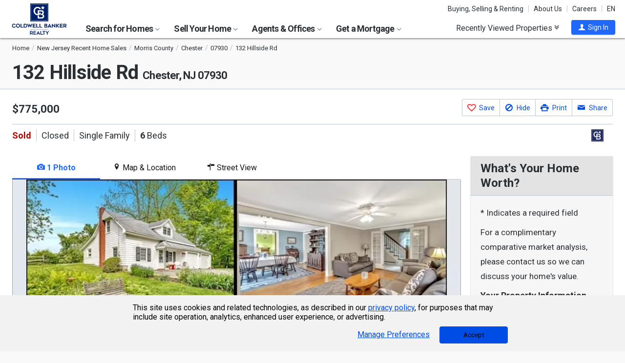

--- FILE ---
content_type: text/html; charset=utf-8
request_url: https://www.coldwellbankerhomes.com/nj/chester/132-hillside-rd/pid_59610232/
body_size: 44262
content:

<!DOCTYPE html><html class="no-js" lang="en"><head><title>132 Hillside Rd, Chester, NJ 07930 - MLS 3903905 - Coldwell Banker</title><meta charset="utf-8" /><meta name="viewport" content="width=device-width, initial-scale=1.0, minimal-ui" /><meta name="robots" content="index,follow" />
<link rel="canonical" href="https://www.coldwellbankerhomes.com/nj/chester/132-hillside-rd/pid_59610232/" />
<meta name="description" content="Sold - 132 Hillside Rd, Chester, NJ - $775,000. View details, map and photos of this single family property with 6 bedrooms and 0 total baths. MLS# 3903905." /><meta name="keywords" content="132 Hillside Rd, Chester, NJ, 07930, single family, real estate, homes for sale, houses, home, sell, rent, buy" /><meta property="og:title" content="132 Hillside Rd, Chester, NJ 07930 - MLS 3903905 - Coldwell Banker" /><meta property="og:description" content="Sold - 132 Hillside Rd, Chester, NJ - $775,000. View details, map and photos of this single family property with 6 bedrooms and 0 total baths. MLS# 3903905." /><meta property="og:image" content="https://m.cbhomes.com/p/231/3903905/E06eE0a23dDe47f/original.webp" /><meta property="og:type" content="website" /><meta property="og:site_name" content="ColdwellBankerHomes.com" /><meta property="og:url" content="https://www.coldwellbankerhomes.com/nj/chester/132-hillside-rd/pid_59610232/" /><meta property="fb:app_id" content="301091753410135" /><meta name="facebook-domain-verification" content="rriiljzsha2ay9osrfq6293bseo9k9" />
<meta name="msvalidate.01" content="B7950B2DC583D99F257C62CBC4DCE8C7" /><meta name="format-detection" content="telephone=no"><meta name="theme-color" content="#5778a4">

<link rel="preconnect" href="//s.cbhomes.com" /><link rel="preconnect" href="//ajax.googleapis.com" /><link rel="preconnect" href="//cdnjs.cloudflare.com" /><link rel="preconnect" href="//cdn.optimizely.com" /><link rel="preconnect" href="//a19950585.cdn.optimizely.com" /><link rel="preconnect" href="//fonts.googleapis.com" /><link rel="preconnect" href="//fonts.gstatic.com" /><link rel="preconnect" href="//www.googletagmanager.com" /><link rel="preconnect" href="//m.cbhomes.com" /><link rel="preconnect" href="//m1.cbhomes.com" /><link rel="preconnect" href="//www.google-analytics.com" /><link rel="preconnect" href="//static.hotjar.com" /><link rel="preconnect" href="//connect.facebook.net" /><link rel="preconnect" href="//incontact.coldwellbankerhomes.com" /><link rel="preconnect" href="//cdn.jsdelivr.net" /><link rel="preconnect" href="//www.google.com" />
<link rel="dns-prefetch" href="//s.cbhomes.com" /><link rel="dns-prefetch" href="//ajax.googleapis.com" /><link rel="dns-prefetch" href="//cdnjs.cloudflare.com" /><link rel="dns-prefetch" href="//cdn.optimizely.com" /><link rel="dns-prefetch" href="//a19950585.cdn.optimizely.com" /><link rel="dns-prefetch" href="//fonts.googleapis.com" /><link rel="dns-prefetch" href="//fonts.gstatic.com" /><link rel="dns-prefetch" href="//www.googletagmanager.com" /><link rel="dns-prefetch" href="//m.cbhomes.com" /><link rel="dns-prefetch" href="//m1.cbhomes.com" /><link rel="dns-prefetch" href="//www.google-analytics.com" /><link rel="dns-prefetch" href="//static.hotjar.com" /><link rel="dns-prefetch" href="//connect.facebook.net" /><link rel="dns-prefetch" href="//incontact.coldwellbankerhomes.com" /><link rel="dns-prefetch" href="//cdn.jsdelivr.net" /><link rel="dns-prefetch" href="//www.google.com" />

<link rel="preconnect" href="//maps.googleapis.com" /><link rel="dns-prefetch" href="//maps.googleapis.com" />
<script type="text/javascript">
(function (w, d, s, r, k, h, m) {
if (w.performance && w.performance.timing && w.performance.navigation && !w.s247r) {
w[r] = w[r] || function () { (w[r].q = w[r].q || []).push(arguments) };
h = d.createElement('script'); h.async = true; h.setAttribute('src', s + k);
d.getElementsByTagName('head')[0].appendChild(h);
(m = window.onerror), (window.onerror = function (b, c, d, f, g) {
m && m(b, c, d, f, g), g || (g = new Error(b)), (w[r].q = w[r].q || []).push(["captureException", g]);
})
}
})(window, document, '//static.site24x7rum.com/beacon/site24x7rum-min.js?appKey=', 's247r', 'e7c4cb38b5d2a84768639844df4a3fcc');
</script>
<link rel="shortcut icon" type="image/ico" href="https://s.cbhomes.com/p/i/icon/fav/10.ico" /><link rel="apple-touch-icon" sizes="57x57" href="/apple-touch-icon-57x57.png" /><link rel="apple-touch-icon" sizes="72x72" href="/apple-touch-icon-72x72.png" /><link rel="apple-touch-icon" sizes="114x114" href="/apple-touch-icon-114x114.png" /><link rel="apple-touch-icon" sizes="144x144" href="/apple-touch-icon-144x144.png" /><link rel="apple-touch-icon" sizes="152x152" href="/apple-touch-icon-152x152.png" />
<link href="https://s.cbhomes.com/p/c/fonts/57b30d90d3d900a438afcd697b992e8f.css" rel="stylesheet" type="text/css" media="screen, projection" /><link href="https://s.cbhomes.com/p/c/icons/995f335e45ab490ab066f58c37a180f6.css" rel="stylesheet" type="text/css" media="screen, projection" /><link href="https://s.cbhomes.com/p/c/screen/4ea76832a94f74fae5d1c0ddd0143f4d.css" rel="stylesheet" type="text/css" media="screen, projection" /><link href="https://fonts.googleapis.com/css?family=Source+Sans+Pro:300,300i,400,400i,600,600i,700,700i" rel="stylesheet" lazyload="">

<link href="https://s.cbhomes.com/p/c/pd-styles/bc1818205ffc5f891d50a9aa77c7c999.css" rel="stylesheet" type="text/css" media="screen, projection" /><link href="https://s.cbhomes.com/p/c/mortgage-calculator-styles/e6f0769a04d2a2435a13044c88ccfbbb.css" rel="stylesheet" type="text/css" media="screen, projection" />

<style type="text/css">
.callout {background-image: url(https://s.cbhomes.com/p/i/background/callout/border-top/1.png)}
.icon-trophy.trophy-bg {background-image: url(https://s.cbhomes.com/p/i/background/award/2.png)}
.hero-header {background-image: url(https://s.cbhomes.com/p/i/background/agent-office-search/2.jpg)}
.hero-img-header{background-image: url(https://s.cbhomes.com/p/i/sip/default/1.jpg)}
.wrap-register {background-image: url(https://s.cbhomes.com/p/i/background/register/1.jpg)}
.eho {background-image: url(https://s.cbhomes.com/p/i/icon/equal-housing/1.png)}
.icon-downpayment {background-image: url(https://s.cbhomes.com/p/i/icon/down-payment/1.png)}

.callout {background-image: url(https://s.cbhomes.com/p/i/background/callout/border-top/1.png)}
.card-holder.vue-small-listing-card-preload {background: url(https://s.cbhomes.com/p/i/placeholder/listing-card/sm/1.svg) no-repeat;}
</style>
<script type="text/javascript">
!function () { "use strict"; !function (e, t) { var n = e.amplitude || { _q: [], _iq: {} }; if (n.invoked) e.console && console.error && console.error("Amplitude snippet has been loaded."); else { var r = function (e, t) { e.prototype[t] = function () { return this._q.push({ name: t, args: Array.prototype.slice.call(arguments, 0) }), this } }, s = function (e, t, n) { return function (r) { e._q.push({ name: t, args: Array.prototype.slice.call(n, 0), resolve: r }) } }, o = function (e, t, n) { e._q.push({ name: t, args: Array.prototype.slice.call(n, 0) }) }, i = function (e, t, n) { e[t] = function () { if (n) return { promise: new Promise(s(e, t, Array.prototype.slice.call(arguments))) }; o(e, t, Array.prototype.slice.call(arguments)) } }, a = function (e) { for (var t = 0; t < g.length; t++)i(e, g[t], !1); for (var n = 0; n < m.length; n++)i(e, m[n], !0) }; n.invoked = !0; var c = t.createElement("script"); c.type = "text/javascript", c.integrity = "sha384-Gp3U9FccXZdynaf6nB7JC4UsNvxaQtTQxipmBPgneRzqjcvAUa/7+oAfy+7NJpsb", c.crossOrigin = "anonymous", c.async = !0, c.src = "https://cdn.amplitude.com/libs/analytics-browser-2.11.13-min.js.gz", c.onload = function () { e.amplitude.runQueuedFunctions || console.log("[Amplitude] Error: could not load SDK") }; var u = t.getElementsByTagName("script")[0]; u.parentNode.insertBefore(c, u); for (var p = function () { return this._q = [], this }, l = ["add", "append", "clearAll", "prepend", "set", "setOnce", "unset", "preInsert", "postInsert", "remove", "getUserProperties"], d = 0; d < l.length; d++)r(p, l[d]); n.Identify = p; for (var f = function () { return this._q = [], this }, v = ["getEventProperties", "setProductId", "setQuantity", "setPrice", "setRevenue", "setRevenueType", "setEventProperties"], y = 0; y < v.length; y++)r(f, v[y]); n.Revenue = f; var g = ["getDeviceId", "setDeviceId", "getSessionId", "setSessionId", "getUserId", "setUserId", "setOptOut", "setTransport", "reset", "extendSession"], m = ["init", "add", "remove", "track", "logEvent", "identify", "groupIdentify", "setGroup", "revenue", "flush"]; a(n), n.createInstance = function (e) { return n._iq[e] = { _q: [] }, a(n._iq[e]), n._iq[e] }, e.amplitude = n } }(window, document) }();
amplitude.init("bcabc17afd8984183f0a91de9d9d2723");
</script><script src="https://cdn.amplitude.com/script/bcabc17afd8984183f0a91de9d9d2723.engagement.js"></script><script>amplitude.add(window.engagement.plugin())</script>
<script src="https://cdn.amplitude.com/script/bcabc17afd8984183f0a91de9d9d2723.engagement.js"></script><script>amplitude.add(window.engagement.plugin())</script>
<script type="text/javascript" src="https://s.cbhomes.com/p/j/domready/3be63d1c0601149578261b0112645361.js"></script><script async="async"
type="text/javascript"
src="https://consent.trustarc.com/notice?domain=coldwellbanker.com&c=teconsent&js=nj&noticeType=bb&text=true&gtm=1&cdn=1&pcookie&privacypolicylink=https%3A%2F%2Fprivacy.anywhere.re%2Fen%2Fglobal-privacy-notice%2F"
crossorigin=""></script>

<script type="text/javascript">
dataLayer = [{'logged-in':'not','userid':'-6','zone':'37','features':['AddAmplitude','AddAmplitudeSurveys','HideMortgageAdvisorOffices','UseAgentCaching','UseJQMigrate','UseMortgageAdvisorCaching','UseNoOfDaysPropertyAdded','UseOfficeCaching','UseOnboardAssessmentHistoryData','UseOnboardSalesHistoryData','UsePriceHistoryData','UsePropertyDetailCaching','UseReCaptcha','UseTaxHistoryData','UseTeamCaching','UseZoneConfigCaching','UseBELandingPage','IsEmailAFriendDisabled','AddGoogleOptimize','HideInsuranceAd','HideCBExclusiveListing','UseImpressionsDBToViewMetrics','HideParcelBoundaries','HidePDCommunityInfo','ShowOfferBuyerCompChange','ShowAgentProfileVPWFields','UseLeadEngineToSubmitLeads','UseRUM','ShowLatestAHSLanguage'],'listing_id':'59610232','nrt':'yes','type':'sold','price':'775000','mls':'3903905','zip':'07930','source':'1610','prop_cat':'1'}];
</script>


<style type="text/css">
.async-hide {
opacity: 0 !important
}
</style><script type="text/javascript">
(function (a, s, y, n, c, h, i, d, e) {
s.className += ' ' + y; h.start = 1 * new Date;
h.end = i = function () { s.className = s.className.replace(RegExp(' ?' + y), '') };
(a[n] = a[n] || []).hide = h; setTimeout(function () {
i();
h.end = null
}, c);
h.timeout = c;
})(window, document.documentElement, 'async-hide', 'dataLayer', 4000, { 'OPT-TCSLBDK': true });
</script><script type="text/javascript" async src="https://www.googleoptimize.com/optimize.js?id=OPT-TCSLBDK"></script>
<noscript><iframe src="https://www.googletagmanager.com/ns.html?id=GTM-5MKV7Q" height="0" width="0" style="display: none; visibility: hidden"></iframe></noscript><script type="text/javascript">
!(function (w, d, s, l, i) {
domReady(function () {
w[l] = w[l] || []; w[l].push({
'gtm.start':
new Date().getTime(), event: 'gtm.js'
}); var f = d.getElementsByTagName(s)[0],
j = d.createElement(s), dl = l != 'dataLayer' ? '&l=' + l : ''; j.async = true; j.src =
window.location.protocol + '//www.googletagmanager.com/gtm.js?id=' + i + dl; f.parentNode.insertBefore(j, f);
});
})(window, document, 'script', 'dataLayer', 'GTM-5MKV7Q');
</script>

<script type="text/javascript">
'use strict';
window.NRT = {
Version: '3.354.0.1',
Profile: { Zone: 37 },
StaticBasePath: 'https://s.cbhomes.com/p',
ABTest: {},
UserProfile: {
isSubscriber: !0,
isAuthenticated: !1
},
Global: {
FacebookAppID: '301091753410135',
Feature: {
UsePriceHistoryData: true,
UseTaxHistoryData: true,
LoadPSRMapOnDocumentReady: false,
UseReCaptcha: true,
IncludePerformanceTimings: false,
UseVuexState: false,
UseMicroModal: false,
ShowEAFForm: false,
UserRUM: true
},
ScriptUrls: {
Highcharts: "https://s.cbhomes.com/p/j/highcharts/ac6b8b0238cfafe4b7ef096fc2880f2e.js"
},
CSSUrls: {
Print: "https://s.cbhomes.com/p/c/print/b52e173f2aa187928c4b1cd830f19a35.css"
},
ImageUrls: {
spamWarningImgUrl: "https://s.cbhomes.com/p/i/icon/form/warning/1.svg",
spamBlockedImgUrl: "https://s.cbhomes.com/p/i/icon/form/blocked/1.svg",
noPhotoSVGUrl: "https://s.cbhomes.com/p/i/photo/listing/not-available/1.svg"
}
}
};
</script>
<script src="https://s.cbhomes.com/p/j/global/0dc2b7d4c4f0217d43bac4fa554cd4df.js" type="text/javascript" defer></script>

<script src="https://s.cbhomes.com/p/j/pages/e99264fc6cf09bd3a2542d08c6280f96.js" type="text/javascript" defer></script>


<script src="https://s.cbhomes.com/p/j/pd/6f31342bfe9c1d3a8b3b4c099996d200.js" type="text/javascript" defer></script>



</head><body class="body-property-detail layout-two-col fancybox3">
<a class="skip-link" href="#main">Skip to main content</a>
<div id="truste-consent-track" class="cookie-consent-banner-position" role="region" aria-label="cookie consent banner"><div id="truste-consent-content"><div id="truste-consent-cbhomes-text" class="truste-messageColumn">This site uses cookies and related technologies, as described in our <a href="/privacy/" class="truste-a-link" rel="nofollow">privacy policy</a>, for purposes that may include site operation, analytics, enhanced user experience, or advertising.</div><div id="truste-consent-buttons" class="truste-buttonsColumn"><span id="truste-repop-msg"></span><button id="truste-show-consent" type="button" class="truste-button2">Manage Preferences</button><button id="truste-consent-button">Accept</button></div></div></div><div id="consent_blackbar"></div><link href="https://s.cbhomes.com/p/c/cookie-consent-styles/f75b09be251b16d536df790931202e4f.css" rel="stylesheet" type="text/css" media="screen, projection" />

<header class="page-header" role="banner">
<div class="page-header-logo-desktop">
<a href="/"><img src="https://s.cbhomes.com/p/i/logo/cbr/web/10.svg" alt="Coldwell Bankers Realty home" height="64" width="113" /></a><img src="https://s.cbhomes.com/p/i/logo/cbr/web/10.svg" alt="Coldwell Bankers Realty home" height="64" width="113" class="logo-print hide" />
</div><div class="page-header-wrapper"><div class="page-header-hamburger-wrapper mobile-nav-trigger"><button class="page-header-hamburger hamburger hamburger--squeeze" type="button" aria-controls="main-header-navigator" aria-expanded="false"><span class="hamburger-box"><span class="hamburger-inner"><span class="visually-hidden">Open Nav</span></span></span></button></div><div class="page-header-logo" id="page-header-logo">
<a href="/"><img src="https://s.cbhomes.com/p/i/logo/cbr/web/10.svg" alt="Coldwell Bankers Realty home" height="45" width="76" /></a>
</div><nav role="navigation" class="page-header-links-flex" id="page-header-links-flex" aria-label="page header"><div class="page-header-links">
<a class="icon-book" href="/advice/" id="icon-book">Buying, Selling & Renting</a><a href="/about/" id="About_Us">About Us</a><a href="https://www.coldwellbankercareers.com/" id="Careers" rel="nofollow" target="_blank">Careers</a><div class="language-wrapper"><a href="" class="language-current" role="button">English</a><a href="" class="language-abbr notranslate" role="button" data-language-abbr="EN">EN</a></div>
</div></nav><nav role="navigation" class="main-nav header-expandables" id="main-header-navigator" aria-label="main header">
<div class="header-expandable-wrapper"><button class="header-expandable-link" href="#" aria-expanded="false" aria-controls="SearchforHomes">
Search for Homes <span class=icon-plus2></span><span class="icon-arrow-right4" alt="Expand Menu" aria-hidden="true"></span>
</button><div class="page-header-dropdown" id="SearchforHomes">
<div class="menu-search"><form action="#" method="post" class="dropdown-search" id="dropdown-search"><p class="inline"><input type="hidden" id="hdnSearchEntityMenu" value="{&quot;EntityType&quot;:0,&quot;EntityId&quot;:50818,&quot;Text&quot;:&quot;Chester, NJ&quot;,&quot;Zone&quot;:37,&quot;URL&quot;:&quot;/nj/chester/&quot;,&quot;FriendlyURL&quot;:null,&quot;HasEntity&quot;:true,&quot;EntityKey&quot;:&quot;37_0_50818_Chester, NJ&quot;}">
<label for="searchtextMenu" class="visually-hidden">Search by city and state, address, zip code, school district, or MLS #</label>
<input Value="Chester, NJ" class="search-input-menu" data-hj-whitelist="" id="searchtextMenu" name="SearchTerm" type="text" value="" />
<button type="submit" class="submit-btn icon-search icon-switch" aria-label="search"><span>Search</span></button></p>
<p class="search-instructions">Search by city, neighborhood, county, address, zip code, schools, MLS #</p>
</form></div><ul class="col-1">
<li><a href="/nj/chester/" id="Homes_for_Sale_&lt;span>in__&lt;span_class=notranslate>Chester&lt;/span>&lt;/span>">Homes for Sale <span>in  <span class=notranslate>Chester</span></span></a></li>
<li><a href="/nj/chester/rentals/" id="Homes_for_Rent_&lt;span>in__&lt;span_class=notranslate>Chester&lt;/span>&lt;/span>">Homes for Rent <span>in  <span class=notranslate>Chester</span></span></a></li>
<li><a href="/nj/chester/condos-townhomes/" id="Condos_&amp;_Townhomes_&lt;span>in__&lt;span_class=notranslate>Chester&lt;/span>&lt;/span>">Condos & Townhomes <span>in  <span class=notranslate>Chester</span></span></a></li>
<li><a href="/nj/chester/open-houses/" id="Open_Houses_&lt;span>in__&lt;span_class=notranslate>Chester&lt;/span>&lt;/span>">Open Houses <span>in  <span class=notranslate>Chester</span></span></a></li>
<li><a href="/nj/chester/foreclosures/" id="Foreclosures_&lt;span>in__&lt;span_class=notranslate>Chester&lt;/span>&lt;/span>">Foreclosures <span>in  <span class=notranslate>Chester</span></span></a></li>
<li><a href="/nj/chester/new-homes/" id="New_Homes_&lt;span>in__&lt;span_class=notranslate>Chester&lt;/span>&lt;/span>">New Homes <span>in  <span class=notranslate>Chester</span></span></a></li>
<li><a href="/sitemap/real-estate/" id="All_Homes_for_Sale">All Homes for Sale</a></li>
<li><a href="/sitemap/rentals/" id="All_Homes_for_Rent">All Homes for Rent</a></li>
</ul>
<ul class="col-2">
<li><a data-ref="/tri-states/foreclosure-search/" id="Foreclosures_/_Bank-Owned">Foreclosures / Bank-Owned</a></li>
<li><a data-ref="/tri-states/new-construction-search/" id="New_Construction">New Construction</a></li>
<li><a href="http://www.cbcworldwide.com/" id="Commercial" rel="nofollow" target="_blank">Commercial</a></li>
<li><a data-ref="/tri-states/luxury-home-search/" id="Coldwell_Banker_Global_Luxury">Coldwell Banker Global Luxury</a></li>
<li><a data-ref="/tri-states/open-house-search/" id="Open_Houses">Open Houses</a></li>
<li><a data-ref="/tri-states/recent-sales-search/" id="Recent_Sales">Recent Sales</a></li>
<li><a data-ref="/tri-states/rental-search/" id="Rentals">Rentals</a></li>
</ul>
</div></div>
<div class="header-expandable-wrapper"><button class="header-expandable-link" href="#" aria-expanded="false" aria-controls="SellYourHome">
Sell Your Home <span class=icon-plus2></span><span class="icon-arrow-right4" alt="Expand Menu" aria-hidden="true"></span>
</button><div class="page-header-dropdown" id="SellYourHome">
<ul class="">
<li><a href="/home-value/" id="What_is_your_home_currently_worth?">What is your home currently worth?</a></li>
<li><a href="/sell/" id="Ready_to_sell_your_home?">Ready to sell your home?</a></li>
<li><a href="/movemeter/" id="Compare_Locations_with_Move_Meter">Compare Locations with Move Meter</a></li>
</ul>
</div></div>
<div class="header-expandable-wrapper"><button class="header-expandable-link" href="#" aria-expanded="false" aria-controls="AgentsOffices">
Agents & Offices <span class=icon-plus2></span><span class="icon-arrow-right4" alt="Expand Menu" aria-hidden="true"></span>
</button><div class="page-header-dropdown" id="AgentsOffices">
<ul class="">
<li><a href="/find-agents/" id="Search_for_Agent/Office">Search for Agent/Office</a></li>
<li><a href="/nj/chester/agents/" id="Real_Estate_Agents_&lt;span>in__&lt;span_class=notranslate>Chester&lt;/span>&lt;/span>">Real Estate Agents <span>in  <span class=notranslate>Chester</span></span></a></li>
<li><a href="/nj/chester/offices/" id="Real_Estate_Offices_&lt;span>in__&lt;span_class=notranslate>Chester&lt;/span>&lt;/span>">Real Estate Offices <span>in  <span class=notranslate>Chester</span></span></a></li>
<li><a href="/sitemap/agents/" id="All_Agents">All Agents</a></li>
<li><a href="/sitemap/offices/" id="All_Offices">All Offices</a></li>
</ul>
</div></div>
<div class="header-expandable-wrapper"><button class="header-expandable-link" href="#" aria-expanded="false" aria-controls="GetaMortgage">
Get a Mortgage <span class=icon-plus2></span><span class="icon-arrow-right4" alt="Expand Menu" aria-hidden="true"></span>
</button><div class="page-header-dropdown" id="GetaMortgage">
<ul class="">
<li><a href="/mortgage/" id="Get_Pre-Approved">Get Pre-Approved</a></li>
</ul>
</div></div>

</nav><div class="page-header-trigger-desktop"><button class="recent-properties-trigger" aria-expanded="false" aria-controls="properties-drawer">
Recently Viewed Properties
<span class="icon-double-down-right" aria-hidden="true" alt='Expand Recently Viewed Properties Drawer'></span></button></div><div class="page-header-trigger-mobile" id="page-header-trigger-mobile">
<a href="/propertydrawer/mobile/" rel="nofollow">Recently viewed</a>
</div><div class="page-header-user" id="page-header-user-signin">
<a class="user-trigger submit-btn" href="/sign-in/" role="button" rel="nofollow"><i class="icon-user" aria-hidden="true" alt="Sign In"></i><span class="user-trigger-text">Sign In</span></a>
<div id="menu-sign-in" class="form-dropdown account-sign-in" role="dialog" aria-modal="true" aria-label="Sign in">

<div class="modal-title">Sign in</div><a href="#" class="btn-close close" role="button" aria-label="Close"><span class="span-btn-close" aria-hidden="true"><span class="visually-hidden">Close</span></span></a><form method="post"><p><a class="facebook-signin" href="#"><span class="icon-facebook" aria-hidden="true"></span>Sign in with Facebook.</a><i>or</i></p><p class="title">Sign in below</p><p class="form-error" style="display: none;">The email or password you entered is incorrect.</p><p class="signin-required-indicator">* Indicates a required field</p><p>
<label class="required-label" for="MenuSubscriberLogin_EmailAddress">Email</label>
<input autocomplete="email" data-val="true" data-val-email="Oops!  This is not a valid email address." data-val-required="Oops!  Email address is required." id="MenuSubscriberLogin_EmailAddress" name="MenuSubscriberLogin.EmailAddress" required="" type="email" value="" />
</p><p>

<label class="required-label" for="MenuSubscriberLogin_Password">Password</label>
<input autocomplete="new-password" class="js-subscriber-login-password" data-val="true" data-val-required="Oops!  Password is required." id="MenuSubscriberLogin_Password" maxlength="20" name="MenuSubscriberLogin.Password" required="" type="password" />
</p><p>

<input data-val="true" data-val-required="The Stay signed in on this computer field is required." id="MenuSubscriberLogin_RememberMe" maxlength="20" name="MenuSubscriberLogin.RememberMe" type="checkbox" value="true" /><input name="MenuSubscriberLogin.RememberMe" type="hidden" value="false" />
<label for="MenuSubscriberLogin_RememberMe">Stay signed in on this computer</label>
</p><input type="submit" class="submit-btn" value="Sign In" /><p class="utility-link"><a class="trigger" role="button" href="javascript:NRT.HBIB.forgotPasswordCompact(this);"><span>Forgot your password?</span></a></p><p class="not-a-member">
Not a member yet?&nbsp;&nbsp;
<a href="/sign-up/?ReturnUrl=%2Fnj%2Fchester%2F132-hillside-rd%2Fpid_59610232%2F%3Fcompleteaction%3D" rel="nofollow" target="_top">Sign up now <span aria-hidden="true" class="sign-up-now-icon"></span></a>
</p><div id="popupPlaceholderCompact"></div></form>

</div></div></div>

</header>
<div role="status"><div id="StatusSlider" class="modal-form modal-container status-slider"><div class="message-sent"><div id="StatusMessage">Completed!</div><div id="StatusExtra"></div></div></div><div id="ErrorSlider" class="modal-form modal-container error-slider"><div class="error-occurred"><div id="ErrorMessage">Oops! An error occurred.</div><div id="ErrorExtra"></div></div></div></div>

<div class="hbib-properties-drawer no-account" id="properties-drawer" role="region" aria-label="recently viewed properties"><div class="wrap"><div class="trigger-body">
<div class="recently-viewed-title">Recently Viewed Properties</div><div class="drawer-tab"></div>
</div></div>

<div class="drawer-handle tablet-up-show"><button type="button" class="button-holder"><span class="icon-double-up-right double-up-right" aria-hidden="true"></span><span class="visually-hidden">Collapse Recently Viewed Properties</span></button><div class="bottom-bar"></div></div>
</div>
<main id="main" tabindex="-1">
<script type="text/javascript" src="https://cdn.jsdelivr.net/npm/vue@2.6.10/dist/vue.min.js"></script>
<section class="banner">

<div class="wrap"><div class="crumbs" role="region" aria-label="breadcrumbs">
<ul class="notranslate breadcrumbs"><li><a href="/" title="Home"><span>Home</span></a></li><li><a href="/sitemap/new-jersey-recent-sales/" title="New Jersey Recent Home Sales"><span>New Jersey Recent Home Sales</span></a></li><li><a href="/nj/morris-county/recent-sales/" title="Morris County"><span>Morris County</span></a></li><li><a href="/nj/chester/recent-sales/" title="Chester"><span>Chester</span></a></li><li><a href="/nj/07930/recent-sales/" title="07930"><span>07930</span></a></li><li><span>132 Hillside Rd</span></li></ul>
<script type="application/ld+json">
{
  "@context": "https://schema.org",
  "@type": "BreadcrumbList",
  "itemListElement": [
    {
      "@type": "ListItem",
      "position": 1,
      "item": {
        "@id": "https://www.coldwellbankerhomes.com/",
        "name": "Home"
      }
    },
    {
      "@type": "ListItem",
      "position": 2,
      "item": {
        "@id": "https://www.coldwellbankerhomes.com/sitemap/new-jersey-recent-sales/",
        "name": "New Jersey Recent Home Sales"
      }
    },
    {
      "@type": "ListItem",
      "position": 3,
      "item": {
        "@id": "https://www.coldwellbankerhomes.com/nj/morris-county/recent-sales/",
        "name": "Morris County"
      }
    },
    {
      "@type": "ListItem",
      "position": 4,
      "item": {
        "@id": "https://www.coldwellbankerhomes.com/nj/chester/recent-sales/",
        "name": "Chester"
      }
    },
    {
      "@type": "ListItem",
      "position": 5,
      "item": {
        "@id": "https://www.coldwellbankerhomes.com/nj/07930/recent-sales/",
        "name": "07930"
      }
    },
    {
      "@type": "ListItem",
      "position": 6,
      "item": {
        "name": "132 Hillside Rd"
      }
    }
  ]
}
</script>
</div><h1 id="main-content" class=" notranslate"><span class='notranslate'>132 Hillside Rd <span class='shrink'>Chester, NJ 07930</span></span></h1><ul class="utility-links">
</ul></div>
</section>
<section class="content single-photo-carousel">
<input id="impressions-Profile" type="hidden" data-impressiontype="1" data-entitytype="3" data-entityid="59610232" />
<div class="wrap with-mobile-toggles">

<div class="carousel-holder small tablet-down-show spinner"><section class="carousel carousel-mobile" aria-label="carousel"><p class="sr-only">This is a carousel with tiles that activate property listing cards. Use the previous and next buttons to navigate.</p>
<div class="owl-carousel" data-photocount="1">
<img class="fancybox-thumb"
src="https://m1.cbhomes.com/p/231/3903905/E06eE0a23dDe47f/pds23tp.webp"
srcset="https://m1.cbhomes.com/p/231/3903905/E06eE0a23dDe47f/pdl23tp.webp 951w, https://m1.cbhomes.com/p/231/3903905/E06eE0a23dDe47f/pdm23tp.webp 600w, https://m1.cbhomes.com/p/231/3903905/E06eE0a23dDe47f/pds23tp.webp 402w"
sizes="(max-width: 400px) 402px, (min-width: 401px and max-width: 600) 600px, (min-width: 601px) 951px"
alt="132 Hillside Rd, Chester, NJ 07930 - Photo 1"
data-fancybox-alt="132 Hillside Rd, Chester, NJ 07930 - Photo 1"
data-fancybox-title=""
data-fancybox-group="fancybox-small"
data-href="https://m1.cbhomes.com/p/231/3903905/E06eE0a23dDe47f/full.webp"
data-thumb="https://m1.cbhomes.com/p/231/3903905/E06eE0a23dDe47f/pds23tp.webp"
onerror="this.onerror=null;this.srcset='';this.sizes='';this.src='https://s.cbhomes.com/p/i/photo/listing/not-available/1.svg';" />
</div><div class="photo-count icon-camera-js owl"><span class="icon-camera icon-camera-span" aria-hidden="true"></span><span class="photo-count-span">1/1</span></div>
</section></div><div class="sm-photo-viewer hide">

<div class="call-to-action-button-panel"><div class="button-container"><div class="sas-section">
<a alt="See This Home" class="button-contact" data-ic-form="IC_ScheduleAShowing_4" data-ic-form-fields="{&quot;ListingID&quot;:59610232,&quot;IsIDX&quot;:false,&quot;StateID&quot;:36,&quot;OfficeID&quot;:1581,&quot;AgentID&quot;:264681,&quot;TeamID&quot;:0}" data-ic-form-presentation="dialog" data-ic-form-title="See This Home" data-share-fields="" href="#" role="button" title="Click To See This Home"><span aria-hidden="true" class=""></span><span>See This Home</span></a>
</div><div class="save-section "><a href="#" class="button-save" data-pid="59610232" alt="Save This Listing" title="Click To Save This Listing" data-origin="pd_sm_vwr_c2a_fav_lnk"><span></span><span>Save This Listing</span></a></div><div class="share-section">
<a alt="Share This Link" aria-describedby="share-button-desc" class="button-share" data-ic-form="IC_EmailAFriend_16" data-ic-form-fields="{&quot;ListingID&quot;:59610232,&quot;IsIDX&quot;:false,&quot;StateID&quot;:36,&quot;OfficeID&quot;:1581,&quot;AgentID&quot;:264681,&quot;TeamID&quot;:0,&quot;Description&quot;:&quot;132 Hillside Rd&quot;,&quot;IsActive&quot;:true,&quot;MLSNumber&quot;:&quot;3903905&quot;,&quot;Address&quot;:&quot;132 Hillside Rd&quot;,&quot;City&quot;:&quot;Chester&quot;,&quot;State&quot;:&quot;NJ&quot;,&quot;Zip&quot;:&quot;07930&quot;}" data-ic-form-presentation="dialog" data-ic-form-title="" data-share-fields="{&quot;IsDisplaySocialTab&quot;:true,&quot;TinyUrl&quot;:&quot;https://www.coldwellbankerhomes.com/nj/chester/132-hillside-rd/pid_59610232/&quot;,&quot;Media&quot;:&quot;https://m.cbhomes.com/p/231/3903905/E06eE0a23dDe47f/original.webp&quot;,&quot;Title&quot;:&quot;132 Hillside Rd, Chester, NJ 07930 - MLS 3903905 - Coldwell Banker&quot;,&quot;SocialDescription&quot;:&quot;Sold - 132 Hillside Rd, Chester, NJ - $775,000. View details, map and photos of this single family property with 6 bedrooms and 0 total baths. MLS# 3903905.&quot;,&quot;ListingID&quot;:59610232}" href="#" role="button" title="Click To Share This Link"><span aria-hidden="true" class="share"></span><span>Share This Link</span></a>
</div></div><div class="close-container"><a href="#" class="close">Close</a></div></div>
</div>


<script type="application/ld+json">
{
  "@context": "https://schema.org",
  "@graph": [
    {
      "@type": [
        "Product",
        "RealEstateListing"
      ],
      "url": "https://www.coldwellbankerhomes.com/nj/chester/132-hillside-rd/pid_59610232/",
      "name": "132 Hillside Rd, Chester, NJ 07930",
      "image": [
        "https://m1.cbhomes.com/p/231/3903905/E06eE0a23dDe47f/full.webp"
      ],
      "description": "Discover the property 132 Hillside Rd, Chester, NJ 07930 for sale. ",
      "datePosted": "2024-05-26T12:45:21-04:00",
      "offers": {
        "@type": "Offer",
        "price": 775000,
        "priceCurrency": "USD",
        "availability": "https://schema.org/SoldOut",
        "url": "https://www.coldwellbankerhomes.com/nj/chester/132-hillside-rd/pid_59610232/"
      },
      "mainEntity": {
        "@type": "SingleFamilyResidence",
        "numberOfBathroomsTotal": 0,
        "numberOfFullBathrooms": 0,
        "numberOfPartialBathrooms": 0,
        "numberOfBedrooms": 6,
        "yearBuilt": "1950",
        "floorSize": {
          "@type": "QuantitativeValue",
          "value": "0",
          "unitCode": "FTK"
        },
        "address": {
          "@type": "PostalAddress",
          "streetAddress": "132 Hillside Rd",
          "addressLocality": "Chester",
          "addressRegion": "NJ",
          "postalCode": "07930",
          "addressCountry": "US"
        },
        "geo": {
          "@type": "GeoCoordinates",
          "latitude": 40.803951263427734,
          "longitude": -74.706924438476563
        },
        "amenityFeature": [
          {
            "@type": "LocationFeatureSpecification",
            "name": "Total Bedrooms",
            "value": "6"
          },
          {
            "@type": "LocationFeatureSpecification",
            "name": "County",
            "value": "Morris"
          },
          {
            "@type": "LocationFeatureSpecification",
            "name": "Year Built",
            "value": "1950"
          },
          {
            "@type": "LocationFeatureSpecification",
            "name": "Lot Size (Acres)",
            "value": "2.4"
          },
          {
            "@type": "LocationFeatureSpecification",
            "name": "Lot Size",
            "value": "2.4 AC"
          }
        ]
      }
    }
  ]
}
</script>
<div class="property-detail-full"><input id="listingId" type="hidden" value="59610232" /><div class="row"><p class="price-block">
<strong class="price"><span itemprop="price" content="775000">$775,000</span></strong>
</p><div class="property-save tablet-up-show">
<ul class="utility-buttons action-bar">
<li>
<a alt="Save icon" class="button-save" data-origin="pd_fav_btn" data-pid="59610232" href="#" role="button" title="Click to add to favorites"><span aria-hidden="true" class="icon-heart"></span><span>Save</span></a>
</li>
<li>
<a alt="Hide icon" aria-describedby="hide-button-desc" class="button-hide" data-origin="pd_hid_icn" data-pid="59610232" href="#" role="button" title="Click to hide this property"><span aria-hidden="true" class="icon-hide"></span><span>Hide</span></a>
</li>
<li><a class="button-contact" role="button" href="#" alt="Request more information" title="Click to request more information"><span aria-hidden="true" class="icon-question"></span><span>Contact</span></a></li>
<li><a class="button-print" role="button" href="#" alt="Print this property" title="Click to print this property"><span aria-hidden="true" class="icon-printer"></span><span>Print</span></a></li>
<li>
<a alt="Share this property" aria-describedby="share-button-desc" class="button-share" data-ic-form="IC_EmailAFriend_16" data-ic-form-fields="{&quot;ListingID&quot;:59610232,&quot;IsIDX&quot;:false,&quot;StateID&quot;:36,&quot;OfficeID&quot;:1581,&quot;AgentID&quot;:264681,&quot;TeamID&quot;:0,&quot;Description&quot;:&quot;132 Hillside Rd&quot;,&quot;IsActive&quot;:true,&quot;MLSNumber&quot;:&quot;3903905&quot;,&quot;Address&quot;:&quot;132 Hillside Rd&quot;,&quot;City&quot;:&quot;Chester&quot;,&quot;State&quot;:&quot;NJ&quot;,&quot;Zip&quot;:&quot;07930&quot;}" data-ic-form-presentation="dialog" data-ic-form-title="" data-share-fields="{&quot;IsDisplaySocialTab&quot;:true,&quot;TinyUrl&quot;:&quot;https://www.coldwellbankerhomes.com/nj/chester/132-hillside-rd/pid_59610232/&quot;,&quot;Media&quot;:&quot;https://m.cbhomes.com/p/231/3903905/E06eE0a23dDe47f/original.webp&quot;,&quot;Title&quot;:&quot;132 Hillside Rd, Chester, NJ 07930 - MLS 3903905 - Coldwell Banker&quot;,&quot;SocialDescription&quot;:&quot;Sold - 132 Hillside Rd, Chester, NJ - $775,000. View details, map and photos of this single family property with 6 bedrooms and 0 total baths. MLS# 3903905.&quot;,&quot;ListingID&quot;:59610232}" href="#" role="button" title="Click to share this property"><span aria-hidden="true" class="icon-mail"></span><span>Share</span></a>
</li>
</ul>
</div><div id="hide-button-desc" style="display:none;">Click to hide this property</div><div id="share-button-desc" style="display:none;">Click to share this property</div></div><div class="row"><ul class="details action-bar-feature ">
<li class="sold"><strong>Sold</strong></li>
<li>Closed</li>
<li>Single Family</li>
<li><strong>6</strong> Beds</li>

</ul>
<div class="action-bar-feature ">
<img class="mls-logo" src="https://s.cbhomes.com/p/i/logo/cbr/lc/10.svg" alt="Coldwell Banker logo" width="44" height="25" />
</div><div class="property-save tablet-down-show action-bar no-print">
<ul class="utility-buttons action-bar">
<li>
<a alt="Save icon" class="button-save" data-origin="pd_fav_btn" data-pid="59610232" href="#" role="button" title="Click to add to favorites"><span aria-hidden="true" class="icon-heart"></span><span>Save</span></a>
</li>
<li>
<a alt="Hide icon" aria-describedby="hide-button-desc" class="button-hide" data-origin="pd_hid_icn" data-pid="59610232" href="#" role="button" title="Click to hide this property"><span aria-hidden="true" class="icon-hide"></span><span>Hide</span></a>
</li>
<li>
<a alt="Share this property" aria-describedby="share-button-desc" class="button-share" data-ic-form="IC_EmailAFriend_16" data-ic-form-fields="{&quot;ListingID&quot;:59610232,&quot;IsIDX&quot;:false,&quot;StateID&quot;:36,&quot;OfficeID&quot;:1581,&quot;AgentID&quot;:264681,&quot;TeamID&quot;:0,&quot;Description&quot;:&quot;132 Hillside Rd&quot;,&quot;IsActive&quot;:true,&quot;MLSNumber&quot;:&quot;3903905&quot;,&quot;Address&quot;:&quot;132 Hillside Rd&quot;,&quot;City&quot;:&quot;Chester&quot;,&quot;State&quot;:&quot;NJ&quot;,&quot;Zip&quot;:&quot;07930&quot;}" data-ic-form-presentation="dialog" data-ic-form-title="" data-share-fields="{&quot;IsDisplaySocialTab&quot;:true,&quot;TinyUrl&quot;:&quot;https://www.coldwellbankerhomes.com/nj/chester/132-hillside-rd/pid_59610232/&quot;,&quot;Media&quot;:&quot;https://m.cbhomes.com/p/231/3903905/E06eE0a23dDe47f/original.webp&quot;,&quot;Title&quot;:&quot;132 Hillside Rd, Chester, NJ 07930 - MLS 3903905 - Coldwell Banker&quot;,&quot;SocialDescription&quot;:&quot;Sold - 132 Hillside Rd, Chester, NJ - $775,000. View details, map and photos of this single family property with 6 bedrooms and 0 total baths. MLS# 3903905.&quot;,&quot;ListingID&quot;:59610232}" href="#" role="button" title="Click to share this property"><span aria-hidden="true" class="icon-mail"></span><span>Share</span></a>
</li>
</ul>
</div></div></div>

<div class="layout-main property-details">
<div class="tabset with-photo-carousel"><ul class="tabhead mobile-up-show" role="tablist">
<li class="tabLink active"><a href="#" role="tab" class="tab1 mainTab" id="PhotosTab" aria-controls="Photos-panel" aria-selected="true" tabindex="0"><span class="icon-camera" aria-hidden="true"></span> 1 Photo</a></li>
<li  class="tabLink"><a href="#" role="tab" class="tab2 mainTab" id="LocationTab" aria-controls="Location-panel" aria-selected="false" tabindex="-1"><span class="icon-location2" aria-hidden="true"></span> Map &amp; Location</a></li>
<li class="tabLink"><a href="#" role="tab" class="tab3 mainTab" id="StreetViewTab" aria-controls="streetView-panel" tabindex="-1" aria-selected="false"><span class="icon-directions" aria-hidden="true"></span> Street View</a></li>
</ul><div class="tabcontent">
<div class="tab" role="tabpanel" aria-labelledby="PhotosTab" id="Photos-panel">

<div class="carousel-holder large tablet-up-show page-break-after spinner"><section class="carousel carousel-mobile" aria-label="carousel"><p class="sr-only">This is a carousel with tiles that activate property listing cards. Use the previous and next buttons to navigate.</p>
<div class="owl-carousel" data-photocount="1">
<img class="fancybox-thumb"
src="https://m1.cbhomes.com/p/231/3903905/E06eE0a23dDe47f/pds23tp.webp"
srcset="https://m1.cbhomes.com/p/231/3903905/E06eE0a23dDe47f/pdl23tp.webp 951w, https://m1.cbhomes.com/p/231/3903905/E06eE0a23dDe47f/pdm23tp.webp 600w, https://m1.cbhomes.com/p/231/3903905/E06eE0a23dDe47f/pds23tp.webp 402w"
sizes="(max-width: 400px) 402px, (min-width: 401px and max-width: 600) 600px, (min-width: 601px) 951px"
alt="132 Hillside Rd, Chester, NJ 07930 - Photo 1"
data-fancybox-alt="132 Hillside Rd, Chester, NJ 07930 - Photo 1"
data-fancybox-title=""
data-fancybox-group="thumb"
data-href="https://m1.cbhomes.com/p/231/3903905/E06eE0a23dDe47f/full.webp"
data-thumb="https://m1.cbhomes.com/p/231/3903905/E06eE0a23dDe47f/pds23tp.webp"
onerror="this.onerror=null;this.srcset='';this.sizes='';this.src='https://s.cbhomes.com/p/i/photo/listing/not-available/1.svg';" />
</div><div class="photo-count icon-camera-js owl"><span class="icon-camera icon-camera-span" aria-hidden="true"></span><span class="photo-count-span">1/1</span></div>
</section></div>
</div>
<div class=tab style=display:none; id="Location-panel" role="tabpanel" aria-labelledby="LocationTab"><div role="button" class="toggle-trigger tablet-down-show tab2" tabindex="0" aria-expanded="false" aria-controls="map-location-body"><span class="icon-location2"></span> Map &amp; Location</div><div class="toggle-body map-location-body" id="map-location-body" role="region" aria-label="map"><div class="detail-map sub-block"><div class="map-location-tab"></div><div class="utility-link"><a href="https://www.google.com/maps/place/132+Hillside+Rd+Chester+NJ+07930" target="_blank">View larger map and directions on Google Maps</a></div></div></div></div>
<div class="tab" style="display:none;" id="streetView-panel" role="tabpanel" aria-labelledby="StreetViewTab"><div role="button" class="toggle-trigger tablet-down-show tab3" tabindex="0" aria-expanded="false" aria-controls="streetview-body"><span class="icon-directions"></span> Street View</div><div class="toggle-body" id="streetview-body"><div class="streetview-canvas"><div class="missing-streetview"><p>Sorry, Street View is not available for this address.</p></div></div></div></div>
</div></div>
<div class="print-photo" style="display:none" data-photos=[&quot;https://m1.cbhomes.com/p/231/3903905/E06eE0a23dDe47f/s23cc.webp&quot;] data-image-error-code=onerror="this.onerror=null;this.srcset='';this.sizes='';this.src='https://s.cbhomes.com/p/i/preset/sl23cc/1.png';"><ul><li><div class="page-breaks"><img src="https://m1.cbhomes.com/p/231/3903905/E06eE0a23dDe47f/s23cc.webp" onerror="this.onerror=null;this.srcset='';this.sizes='';this.src='https://s.cbhomes.com/p/i/preset/sl23cc/1.png';" /></div></li></ul></div>
<div class="lg-photo-viewer hide">

<div class="call-to-action-large-button-panel" data-fancybox-group="thumb"><img src="https://s.cbhomes.com/p/i/listing/cta/thumb/1.gif" class="hide" height="0" width="0" /><div class="large-button-container"><div class="sas-section">
<a alt="See This Home" class="button-contact" data-ic-form="IC_ScheduleAShowing_4" data-ic-form-fields="{&quot;ListingID&quot;:59610232,&quot;IsIDX&quot;:false,&quot;StateID&quot;:36,&quot;OfficeID&quot;:1581,&quot;AgentID&quot;:264681,&quot;TeamID&quot;:0}" data-ic-form-presentation="dialog" data-ic-form-title="See This Home" data-share-fields="" href="#" role="button" title="Click To See This Home"><span aria-hidden="true" class="sas icon-eye"></span><span>See This Home</span></a>
</div><div class="save-section "><a href="#" class="button-save" data-pid="59610232" alt="Save This Home" title="Click To Save This Home" data-origin="pd_lg_vwr_c2a_fav_lnk"><span aria-hidden="true" class="icon-heart"></span><span>Save This Home</span></a></div><div class="share-section">
<a alt="Share This Link" aria-describedby="share-button-desc" class="button-share" data-ic-form="IC_EmailAFriend_16" data-ic-form-fields="{&quot;ListingID&quot;:59610232,&quot;IsIDX&quot;:false,&quot;StateID&quot;:36,&quot;OfficeID&quot;:1581,&quot;AgentID&quot;:264681,&quot;TeamID&quot;:0,&quot;Description&quot;:&quot;132 Hillside Rd&quot;,&quot;IsActive&quot;:true,&quot;MLSNumber&quot;:&quot;3903905&quot;,&quot;Address&quot;:&quot;132 Hillside Rd&quot;,&quot;City&quot;:&quot;Chester&quot;,&quot;State&quot;:&quot;NJ&quot;,&quot;Zip&quot;:&quot;07930&quot;}" data-ic-form-presentation="dialog" data-ic-form-title="" data-share-fields="{&quot;IsDisplaySocialTab&quot;:true,&quot;TinyUrl&quot;:&quot;https://www.coldwellbankerhomes.com/nj/chester/132-hillside-rd/pid_59610232/&quot;,&quot;Media&quot;:&quot;https://m.cbhomes.com/p/231/3903905/E06eE0a23dDe47f/original.webp&quot;,&quot;Title&quot;:&quot;132 Hillside Rd, Chester, NJ 07930 - MLS 3903905 - Coldwell Banker&quot;,&quot;SocialDescription&quot;:&quot;Sold - 132 Hillside Rd, Chester, NJ - $775,000. View details, map and photos of this single family property with 6 bedrooms and 0 total baths. MLS# 3903905.&quot;,&quot;ListingID&quot;:59610232}" href="#" role="button" title="Click To Share This Link"><span aria-hidden="true" class="share icon-mail"></span><span>Share This Link</span></a>
</div></div></div><div class="call-to-action-large-button-panel-tablet" data-fancybox-group="fancybox-small"><img src="https://s.cbhomes.com/p/i/listing/cta/thumb/1.gif" class="hide" height="0" width="0" /><div class="large-button-container"><div class="sas-section">
<a alt="See This Home" class="button-contact" data-ic-form="IC_ScheduleAShowing_4" data-ic-form-fields="{&quot;ListingID&quot;:59610232,&quot;IsIDX&quot;:false,&quot;StateID&quot;:36,&quot;OfficeID&quot;:1581,&quot;AgentID&quot;:264681,&quot;TeamID&quot;:0}" data-ic-form-presentation="dialog" data-ic-form-title="See This Home" data-share-fields="" href="#" role="button" title="Click To See This Home"><span aria-hidden="true" class="sas icon-eye"></span><span>See This Home</span></a>
</div><div class="save-section "><a href="#" class="button-save" data-pid="59610232" title="Save This Home" data-origin="pd_lg_vwr_c2a_fav_lnk"><span class="icon-heart"></span><span>Save This Home</span></a></div><div class="share-section">
<a alt="Share This Link" aria-describedby="share-button-desc" class="button-share" data-ic-form="IC_EmailAFriend_16" data-ic-form-fields="{&quot;ListingID&quot;:59610232,&quot;IsIDX&quot;:false,&quot;StateID&quot;:36,&quot;OfficeID&quot;:1581,&quot;AgentID&quot;:264681,&quot;TeamID&quot;:0,&quot;Description&quot;:&quot;132 Hillside Rd&quot;,&quot;IsActive&quot;:true,&quot;MLSNumber&quot;:&quot;3903905&quot;,&quot;Address&quot;:&quot;132 Hillside Rd&quot;,&quot;City&quot;:&quot;Chester&quot;,&quot;State&quot;:&quot;NJ&quot;,&quot;Zip&quot;:&quot;07930&quot;}" data-ic-form-presentation="dialog" data-ic-form-title="" data-share-fields="{&quot;IsDisplaySocialTab&quot;:true,&quot;TinyUrl&quot;:&quot;https://www.coldwellbankerhomes.com/nj/chester/132-hillside-rd/pid_59610232/&quot;,&quot;Media&quot;:&quot;https://m.cbhomes.com/p/231/3903905/E06eE0a23dDe47f/original.webp&quot;,&quot;Title&quot;:&quot;132 Hillside Rd, Chester, NJ 07930 - MLS 3903905 - Coldwell Banker&quot;,&quot;SocialDescription&quot;:&quot;Sold - 132 Hillside Rd, Chester, NJ - $775,000. View details, map and photos of this single family property with 6 bedrooms and 0 total baths. MLS# 3903905.&quot;,&quot;ListingID&quot;:59610232}" href="#" role="button" title="Click To Share This Link"><span aria-hidden="true" class="share icon-mail"></span><span>Share This Link</span></a>
</div></div></div>
</div>
<div class=" in"></div>
<div><div role="button" class="toggle-trigger tablet-down-show" tabindex="0" aria-expanded="false" aria-controls="full-property-detail-body">Full Property Details</div><div class="toggle-body" id="full-property-detail-body">

<div class="details-block details-block-full-property-details "><h2 class="title tablet-up-show"><i class="icon-file-text2 details-block-header-icon" aria-hidden="true"></i><span class="details-block-header-main-text">Full Property Details&nbsp;</span><span class="subtitle notranslate"><span class="subtitle-address">for 132 Hillside Rd</span></span></h2>
<div class="col-1"><h3 class="subhead">General</h3><ul>
<li><strong>Sold For: </strong> $775,000</li><li><strong>Status: </strong> Closed</li><li><strong>Type: </strong> Single Family</li><li><strong>Source: </strong> Garden_State</li><li><strong>MLS ID: </strong> 3903905</li><li><strong>Added to Site: </strong> 600 day(s) ago</li></ul>
</div><div class="col-2"><div class="split-2">

 <div class="col">
<h3 class="subhead">Rooms</h3>
<h4 class="subhead-meta">Bedrooms</h4><ul>
<li><strong>Total Bedrooms: </strong> 6</li></ul>
<h3 class="subhead">Location</h3>
<ul>
<li><strong>County: </strong> Morris</li></ul>
 </div><div class="col">
<h3 class="subhead">Structural Information</h3>
<ul>
<li><strong>Year Built: </strong> 1950</li></ul>
<h3 class="subhead">Lot Features</h3>
<ul>
<li><strong>Lot Size (Acres): </strong> 2.4</li><li><strong>Lot Size: </strong> 2.4 AC</li></ul>
 </div>

</div></div></div>



</div></div>
</div><div class="layout-sidebar">
<div data-ic-form-base_info="{&quot;FormTitle&quot;:null,&quot;OriginID&quot;:7,&quot;ZoneID&quot;:37,&quot;CompanyID&quot;:608,&quot;ListingID&quot;:59610232,&quot;OfficeID&quot;:1581,&quot;StateID&quot;:36,&quot;IsIDX&quot;:false,&quot;AgentID&quot;:264681,&quot;TeamID&quot;:0,&quot;MortgageAdvisorID&quot;:0,&quot;FormPresentation&quot;:0,&quot;Times&quot;:[{&quot;Selected&quot;:true,&quot;Text&quot;:&quot;Any&quot;,&quot;Value&quot;:&quot;Any&quot;},{&quot;Selected&quot;:false,&quot;Text&quot;:&quot;Morning&quot;,&quot;Value&quot;:&quot;Morning&quot;},{&quot;Selected&quot;:false,&quot;Text&quot;:&quot;Afternoon&quot;,&quot;Value&quot;:&quot;Afternoon&quot;},{&quot;Selected&quot;:false,&quot;Text&quot;:&quot;Evening&quot;,&quot;Value&quot;:&quot;Evening&quot;}],&quot;LoanTypes&quot;:null,&quot;CareerTypes&quot;:null,&quot;States&quot;:[{&quot;Selected&quot;:true,&quot;Text&quot;:&quot;Select state&quot;,&quot;Value&quot;:&quot;&quot;},{&quot;Selected&quot;:false,&quot;Text&quot;:&quot;Connecticut&quot;,&quot;Value&quot;:&quot;Connecticut&quot;},{&quot;Selected&quot;:false,&quot;Text&quot;:&quot;New Jersey&quot;,&quot;Value&quot;:&quot;New Jersey&quot;},{&quot;Selected&quot;:false,&quot;Text&quot;:&quot;New York&quot;,&quot;Value&quot;:&quot;New York&quot;},{&quot;Selected&quot;:false,&quot;Text&quot;:&quot;───────────────&quot;,&quot;Value&quot;:&quot;dash&quot;},{&quot;Selected&quot;:false,&quot;Text&quot;:&quot;Alabama&quot;,&quot;Value&quot;:&quot;Alabama&quot;},{&quot;Selected&quot;:false,&quot;Text&quot;:&quot;Arizona&quot;,&quot;Value&quot;:&quot;Arizona&quot;},{&quot;Selected&quot;:false,&quot;Text&quot;:&quot;California&quot;,&quot;Value&quot;:&quot;California&quot;},{&quot;Selected&quot;:false,&quot;Text&quot;:&quot;Colorado&quot;,&quot;Value&quot;:&quot;Colorado&quot;},{&quot;Selected&quot;:false,&quot;Text&quot;:&quot;Delaware&quot;,&quot;Value&quot;:&quot;Delaware&quot;},{&quot;Selected&quot;:false,&quot;Text&quot;:&quot;District of Columbia&quot;,&quot;Value&quot;:&quot;District of Columbia&quot;},{&quot;Selected&quot;:false,&quot;Text&quot;:&quot;Florida&quot;,&quot;Value&quot;:&quot;Florida&quot;},{&quot;Selected&quot;:false,&quot;Text&quot;:&quot;Georgia&quot;,&quot;Value&quot;:&quot;Georgia&quot;},{&quot;Selected&quot;:false,&quot;Text&quot;:&quot;Hawaii&quot;,&quot;Value&quot;:&quot;Hawaii&quot;},{&quot;Selected&quot;:false,&quot;Text&quot;:&quot;Illinois&quot;,&quot;Value&quot;:&quot;Illinois&quot;},{&quot;Selected&quot;:false,&quot;Text&quot;:&quot;Indiana&quot;,&quot;Value&quot;:&quot;Indiana&quot;},{&quot;Selected&quot;:false,&quot;Text&quot;:&quot;Kentucky&quot;,&quot;Value&quot;:&quot;Kentucky&quot;},{&quot;Selected&quot;:false,&quot;Text&quot;:&quot;Maine&quot;,&quot;Value&quot;:&quot;Maine&quot;},{&quot;Selected&quot;:false,&quot;Text&quot;:&quot;Maryland&quot;,&quot;Value&quot;:&quot;Maryland&quot;},{&quot;Selected&quot;:false,&quot;Text&quot;:&quot;Massachusetts&quot;,&quot;Value&quot;:&quot;Massachusetts&quot;},{&quot;Selected&quot;:false,&quot;Text&quot;:&quot;Michigan&quot;,&quot;Value&quot;:&quot;Michigan&quot;},{&quot;Selected&quot;:false,&quot;Text&quot;:&quot;Minnesota&quot;,&quot;Value&quot;:&quot;Minnesota&quot;},{&quot;Selected&quot;:false,&quot;Text&quot;:&quot;Missouri&quot;,&quot;Value&quot;:&quot;Missouri&quot;},{&quot;Selected&quot;:false,&quot;Text&quot;:&quot;Nevada&quot;,&quot;Value&quot;:&quot;Nevada&quot;},{&quot;Selected&quot;:false,&quot;Text&quot;:&quot;New Hampshire&quot;,&quot;Value&quot;:&quot;New Hampshire&quot;},{&quot;Selected&quot;:false,&quot;Text&quot;:&quot;North Carolina&quot;,&quot;Value&quot;:&quot;North Carolina&quot;},{&quot;Selected&quot;:false,&quot;Text&quot;:&quot;Ohio&quot;,&quot;Value&quot;:&quot;Ohio&quot;},{&quot;Selected&quot;:false,&quot;Text&quot;:&quot;Oregon&quot;,&quot;Value&quot;:&quot;Oregon&quot;},{&quot;Selected&quot;:false,&quot;Text&quot;:&quot;Pennsylvania&quot;,&quot;Value&quot;:&quot;Pennsylvania&quot;},{&quot;Selected&quot;:false,&quot;Text&quot;:&quot;Rhode Island&quot;,&quot;Value&quot;:&quot;Rhode Island&quot;},{&quot;Selected&quot;:false,&quot;Text&quot;:&quot;South Carolina&quot;,&quot;Value&quot;:&quot;South Carolina&quot;},{&quot;Selected&quot;:false,&quot;Text&quot;:&quot;Texas&quot;,&quot;Value&quot;:&quot;Texas&quot;},{&quot;Selected&quot;:false,&quot;Text&quot;:&quot;Utah&quot;,&quot;Value&quot;:&quot;Utah&quot;},{&quot;Selected&quot;:false,&quot;Text&quot;:&quot;Virginia&quot;,&quot;Value&quot;:&quot;Virginia&quot;},{&quot;Selected&quot;:false,&quot;Text&quot;:&quot;Washington&quot;,&quot;Value&quot;:&quot;Washington&quot;},{&quot;Selected&quot;:false,&quot;Text&quot;:&quot;West Virginia&quot;,&quot;Value&quot;:&quot;West Virginia&quot;},{&quot;Selected&quot;:false,&quot;Text&quot;:&quot;Wisconsin&quot;,&quot;Value&quot;:&quot;Wisconsin&quot;}],&quot;AreasOfInterest&quot;:[{&quot;Selected&quot;:false,&quot;Text&quot;:&quot;New Jersey - Northern&quot;,&quot;Value&quot;:&quot;New Jersey - Northern_37_0_36_608&quot;}],&quot;FormRules&quot;:{&quot;SearchDefaultText&quot;:&quot;Morristown, NJ&quot;,&quot;AgentSearchSampleText&quot;:&quot;Morristown, NJ&quot;,&quot;RequirePhone&quot;:true,&quot;RequireMessage&quot;:true,&quot;Zone&quot;:37,&quot;ParentZone&quot;:-1,&quot;FormType&quot;:0,&quot;PropertyPanelType&quot;:1,&quot;PropertyPanelLocation&quot;:2,&quot;QuickSearchSubText&quot;:&quot;Search for homes by city, state, zip or MLS&quot;,&quot;JustListedText&quot;:&quot;Just Listed&quot;,&quot;ShowConciergeServiceProviderText&quot;:true,&quot;OnboardAid&quot;:&quot;1116-4340af39eb6&quot;,&quot;DisplayLicenseNumber&quot;:false,&quot;LicenseNumberLabel&quot;:&quot;&quot;,&quot;DisplayAwardIcon&quot;:false,&quot;DisplayRecentSalesOnPropertyDetails&quot;:false,&quot;DisplayPreApprovedSection&quot;:true,&quot;RequireFirstName&quot;:true,&quot;RequireLastName&quot;:true,&quot;RequireEmailFrom&quot;:true,&quot;RequireShowingDate&quot;:false,&quot;RequireShowingTime&quot;:false,&quot;RequireAddress&quot;:false,&quot;RequireCity&quot;:false,&quot;RequireState&quot;:false,&quot;RequireZipCode&quot;:false,&quot;RequireMovingToAddress&quot;:false,&quot;RequireMovingToCity&quot;:false,&quot;RequireMovingToState&quot;:false,&quot;RequireMoveDate&quot;:true,&quot;RequireLoanType&quot;:false,&quot;RequireAmount&quot;:false,&quot;RequireAreaOfInterest&quot;:true,&quot;RequireAvailableServices&quot;:true,&quot;RequireIsSellingMyHome&quot;:false,&quot;RequireIsBuyingAHome&quot;:false,&quot;RequireTownsAndState&quot;:false,&quot;RequireCBAssociateName&quot;:false,&quot;RequireCareerType&quot;:true,&quot;RequireNameTo&quot;:true,&quot;RequireEmailTo&quot;:true,&quot;RequireReceiveACopy&quot;:false,&quot;RequireRequestMoreInfo&quot;:false,&quot;DisplayAreasServed&quot;:true},&quot;SubscriberContactInfo&quot;:{&quot;FirstName&quot;:&quot;Luis&quot;,&quot;LastName&quot;:&quot;Paglia&quot;,&quot;EmailFrom&quot;:&quot;luis.paglia@gmail.com&quot;,&quot;Phone&quot;:&quot;&quot;,&quot;PreferredAgentID&quot;:0,&quot;PreferredTeamID&quot;:0,&quot;PreferredAgentName&quot;:&quot;&quot;},&quot;City&quot;:null,&quot;CityID&quot;:0,&quot;PropertyType&quot;:null,&quot;PropertyPrice&quot;:null,&quot;ExclusiveLookID&quot;:null,&quot;Baths&quot;:null,&quot;BedRooms&quot;:null,&quot;Street&quot;:null,&quot;State&quot;:null,&quot;Zip&quot;:&quot;07930&quot;,&quot;MLSNumber&quot;:&quot;3903905&quot;,&quot;ListingAddress_Line1&quot;:&quot;132 Hillside Rd&quot;,&quot;ListingAddress_City&quot;:&quot;Chester&quot;,&quot;ListingAddress_State&quot;:&quot;NJ&quot;,&quot;ListingAddress_Zip&quot;:&quot;07930&quot;}" data-ic-form-base_subscriber-contact-info="{&quot;FirstName&quot;:&quot;Luis&quot;,&quot;LastName&quot;:&quot;Paglia&quot;,&quot;EmailFrom&quot;:&quot;luis.paglia@gmail.com&quot;,&quot;Phone&quot;:&quot;&quot;,&quot;PreferredAgentID&quot;:0,&quot;PreferredTeamID&quot;:0,&quot;PreferredAgentName&quot;:&quot;&quot;}" id="icFormBase" style="display:none"></div>
<aside>
<div data-ic-form="IC_RequestAHomeValuation_5" data-ic-form-fields="" data-ic-form-presentation="0" data-ic-form-title="What&#39;s Your Home Worth?" id="IC_RequestAHomeValuation_5_Inline">
<form id=IC_RequestAHomeValuation_5 data-ic-form-presentation="inline" data-ic-form-type-id=5 data-ic-form-name=RequestAHomeValuation class="sub-form"><p aria-hidden="true" class="btn-primary tablet-down-show trigger-more-info-form"><a href="#">What's Your Home Worth?</a></p><div class="tablet-up-show js-more-info"><div class="modal-title" style="display: none;">What's Your Home Worth?</div><a class="btn-close close" href="#" style="display:none;" aria-label="Close" role="button"><span class="span-btn-close" aria-hidden="true"><span class="visually-hidden">Close</span></span></a><h3 class="title">What's Your Home Worth?</h3><p class="form-error" style="display: none;"><strong>General form error.</strong> This error applies to the full form.
</p><div class="form-wrap"><p>* Indicates a required field</p><p class="form-block instruction">
For a complimentary comparative market analysis, please contact us so we can discuss your home's value.
</p><fieldset><legend class="sub-title">Your Property Information</legend><p class="form-block"><label for="Address_1">Address <em class="optional">optional</em></label><input type="text" id="Address_1" name="Address" value="" maxlength="100" autocomplete="street-address" data-rule-required=false /></p><div class="form-block input-split"><span class="container"><label for="City_1">City <em class="required">*</em></label><input type="text" id="City_1" name="City" value="" maxlength="50" autocomplete="address-level2" data-rule-required=true required /></span><span class="container notranslate"><label for="State_1">State <em class="required">*</em></label><p class="fancy-select input-medium" style="margin-top: 0"><span class="icon-arrow-down2"></span>
<select class="js-state-ddl" data-errorid="RequestAHomeValuation_StateSelectionError" data-msg-required="State is required" data-rule-required="true" id="State_1" name="State" required=""><option selected="selected" value="">Select state</option>
<option value="Connecticut">Connecticut</option>
<option value="New Jersey">New Jersey</option>
<option value="New York">New York</option>
<option value="dash">───────────────</option>
<option value="Alabama">Alabama</option>
<option value="Arizona">Arizona</option>
<option value="California">California</option>
<option value="Colorado">Colorado</option>
<option value="Delaware">Delaware</option>
<option value="District of Columbia">District of Columbia</option>
<option value="Florida">Florida</option>
<option value="Georgia">Georgia</option>
<option value="Hawaii">Hawaii</option>
<option value="Illinois">Illinois</option>
<option value="Indiana">Indiana</option>
<option value="Kentucky">Kentucky</option>
<option value="Maine">Maine</option>
<option value="Maryland">Maryland</option>
<option value="Massachusetts">Massachusetts</option>
<option value="Michigan">Michigan</option>
<option value="Minnesota">Minnesota</option>
<option value="Missouri">Missouri</option>
<option value="Nevada">Nevada</option>
<option value="New Hampshire">New Hampshire</option>
<option value="North Carolina">North Carolina</option>
<option value="Ohio">Ohio</option>
<option value="Oregon">Oregon</option>
<option value="Pennsylvania">Pennsylvania</option>
<option value="Rhode Island">Rhode Island</option>
<option value="South Carolina">South Carolina</option>
<option value="Texas">Texas</option>
<option value="Utah">Utah</option>
<option value="Virginia">Virginia</option>
<option value="Washington">Washington</option>
<option value="West Virginia">West Virginia</option>
<option value="Wisconsin">Wisconsin</option>
</select>
</p><span id=RequestAHomeValuation_StateSelectionError class="custom-error fancy-dropdown-medium"></span></span></div><p class="form-block"><label for="ZipCode_1">Zip Code <em class="optional">optional</em></label><input type="text" id="ZipCode_1" name="ZipCode" value="" maxlength="10" autocomplete="postal-code"
data-rule-required=false
data-rule-regex="^\d{5}(?:[-\s]?\d{4})?$"
data-msg-regex="Zip Code is invalid"  /></p></fieldset><fieldset><legend class="sub-title">Your Contact Information</legend><div class="form-block input-split"><span class="container"><label for="FirstName_1">First Name <em class="required">*</em></label><input type="text" id="FirstName_1" name="FirstName" value="Luis" maxlength="100" autocomplete="given-name" data-rule-required=true required /></span><span class="container"><label for="LastName_1">Last Name <em class="required">*</em></label><input type="text" id="LastName_1" name="LastName" value="Paglia" maxlength="100" autocomplete="family-name" data-rule-required=true required /></span></div><p class="form-block"><label for="EmailFrom_1">Email Address <em class="required">*</em></label><input type="email" id="EmailFrom_1" name="EmailFrom" value="luis.paglia@gmail.com" maxlength="75" autocomplete="email"
data-rule-required=true data-msg-required="This field is required"
data-rule-regex="^([a-zA-Z0-9]+([\.\!\'\#\$\%\&\*\+\-\/\=\?\^\\_\`\{\|\}\~]{0,1}))*[a-zA-Z0-9]+\@(([a-zA-Z0-9\-\]+[\.]?[a-zA-Z0-9]+){0,2})[\.][a-zA-Z]{2,9}$"
data-msg-regex="Please enter a valid email address" required /></p><p class="form-block"><label for="Phone_1">Phone Number <em class="required">*</em></label><input type="tel" id="Phone_1" name="Phone" value="" maxlength="25" autocomplete="tel-local" class="js-phone-input"
data-rule-required=true data-msg-required="This field is required"
data-msg-regex="Please enter a valid phone number" /></p><div class="form-block">
<input class="js-area-of-interest" id="AreaOfInterest_1" name="AreaOfInterest" type="hidden" value="" /><input class="js-company-id" id="CompanyID_1" name="CompanyID" type="hidden" value="608" />
</div><p class="form-block form-textarea"><label for="Message_1">Comment <em class="required">*</em></label><textarea id="Message_1" name="Message" maxlength="1000" rows="4" data-rule-required=true required></textarea></p></fieldset><p><input type="submit" class="js-submit-button submit-btn" value="Submit" /><input type="reset" class="js-link-cancel" value="Cancel" style="display:none;" /></p><div class="CCPA-Disclaimer-div"><p class="form-block CCPA-Disclaimer notranslate">
Yes, I would like more information. Please use and/or share my information with a Coldwell Banker ® affiliated agent to contact me about my real estate needs. By clicking Submit, I request to be contacted by phone or text message and consent to being contacted by automated means. I understand that my consent to receive calls or texts is not a condition of purchasing any property, goods, or services. Alternatively, I understand that I can access real estate services by email or I can contact the agent myself.
</p><p class="form-block CCPA-Disclaimer notranslate">
If an Coldwell Banker affiliated agent is not available in the area where I need assistance, I agree to be contacted by a real estate agent affiliated with another brand owned or licensed by Anywhere Real Estate (BHGRE®, CENTURY 21®, Corcoran®, ERA®, or Sotheby’s International Realty®).
I acknowledge that I have read and agree to the <a href="/terms/" rel="nofollow">Terms of Use</a> and <a href="https://privacy.anywhere.re/en/global-privacy-notice/" rel="nofollow">Privacy Notice</a>.
</p></div></div><div class="message-sent" style="display: none;"><div>Your message has been sent!</div></div></div></form></div>
</aside>
<div aria-label="Contact Me" aria-modal="true" class="modal-form modal-container" data-ic-form="IC_ContactMe_0" data-ic-form-fields="" data-ic-form-presentation="1" data-ic-form-title="Contact Me" id="IC_ContactMe_0_Dialog" role="dialog">
<form id=IC_ContactMe_0 data-ic-form-presentation="inline" data-ic-form-type-id=0 data-ic-form-name=ContactMe class="sub-form"><p aria-hidden="true" class="btn-primary tablet-down-show trigger-more-info-form"><a href="#">Contact Me</a></p><div class="tablet-up-show js-more-info"><div class="modal-title" style="display: none;">Contact Me</div><a class="btn-close close" href="#" style="display:none;" aria-label="Close" role="button"><span class="span-btn-close" aria-hidden="true"><span class="visually-hidden">Close</span></span></a><h3 class="title notranslate">Contact Me</h3><p class="form-error" style="display: none;"><strong>General form error.</strong> This error applies to the full form.
</p><div class="form-wrap"><p>* Indicates a required field</p><div class="form-block input-split"><span class="container"><label for="FirstName_2">First Name <em class="required">*</em></label><input type="text" id="FirstName_2" name="FirstName" value="Luis" maxlength="100" data-rule-required=true autocomplete="given-name" required /></span><span class="container"><label for="LastName_2">Last Name <em class="required">*</em></label><input type="text" id="LastName_2" name="LastName" value="Paglia" maxlength="100" data-rule-required=true autocomplete="family-name" required /></span></div><p class="form-block"><label for="EmailFrom_2">Email Address <em class="required">*</em></label><input type="email" id="EmailFrom_2" name="EmailFrom" value="luis.paglia@gmail.com" maxlength="75" autocomplete="email"
data-rule-required="true" data-msg-required="This field is required"
data-rule-regex="^([a-zA-Z0-9]+([\.\!\'\#\$\%\&\*\+\-\/\=\?\^\\_\`\{\|\}\~]{0,1}))*[a-zA-Z0-9]+\@(([a-zA-Z0-9\-\]+[\.]?[a-zA-Z0-9]+){0,2})[\.][a-zA-Z]{2,9}$"
data-msg-regex="Please enter a valid email address" required /></p><p class="form-block"><label for="Phone_2">Phone Number <em class="required">*</em></label><input type="tel" id="Phone_2" name="Phone" value="" maxlength="25" class="js-phone-input"
data-rule-required=true data-msg-required="This field is required" autocomplete="tel-local"
data-msg-regex="Please enter a valid phone number" /></p><p class="form-block form-textarea"><label for="Message_2">Comment <em class="required">*</em></label><textarea id="Message_2" name="Message" maxlength="1000" data-rule-required=true required></textarea></p><p><input type="submit" class="js-submit-button submit-btn" value="Submit" /><input type="reset" class="js-link-cancel" value="Cancel" style="display:none;" /></p></div><div class="message-sent" style="display: none;"><div>Your message has been sent!</div></div></div></form>
</div>
<div aria-label="Contact Us" aria-modal="true" class="modal-form modal-container" data-ic-form="IC_ContactUsTeam_1" data-ic-form-fields="" data-ic-form-presentation="1" data-ic-form-title="Contact Us" id="IC_ContactUsTeam_1_Dialog" role="dialog">
<form id=IC_ContactUsTeam_1 data-ic-form-presentation="inline" data-ic-form-type-id=1 data-ic-form-name=ContactUsTeam class="sub-form"><p aria-hidden="true" class="btn-primary tablet-down-show trigger-more-info-form"><a href="#">Contact Us</a></p><div class="tablet-up-show js-more-info"><h2 class="modal-title notranslate" style="display: none;">Contact Us</h2><a class="btn-close close" href="#" style="display:none;" aria-label="Close" role="button"><span class="span-btn-close" aria-hidden="true"><span class="visually-hidden">Close</span></span></a><h3 class="title notranslate">Contact Us</h3><p class="form-error" style="display: none;"><strong>General form error.</strong> This error applies to the full form.
</p><div class="form-wrap"><p>* Indicates a required field</p><div class="form-block input-split"><span class="container"><label for="FirstName_3">First Name <em class="required">*</em></label><input type="text" id="FirstName_3" name="FirstName" value="Luis" maxlength="100" data-rule-required=true required/></span><span class="container"><label for="LastName_3">Last Name <em class="required">*</em></label><input type="text" id="LastName_3" name="LastName" value="Paglia" maxlength="100" data-rule-required=true required/></span></div><p class="form-block"><label for="EmailFrom_3">Email Address <em class="required">*</em></label><input type="email" id="EmailFrom_3" name="EmailFrom" value="luis.paglia@gmail.com" maxlength="75"
data-rule-required=true data-msg-required="This field is required"
data-rule-regex="^([a-zA-Z0-9]+([\.\!\'\#\$\%\&\*\+\-\/\=\?\^\\_\`\{\|\}\~]{0,1}))*[a-zA-Z0-9]+\@(([a-zA-Z0-9\-\]+[\.]?[a-zA-Z0-9]+){0,2})[\.][a-zA-Z]{2,9}$"
data-msg-regex="Please enter a valid email address" required/></p><p class="form-block"><label for="Phone_3">Phone Number <em class="required">*</em></label><input type="tel" id="Phone_3" name="Phone" value="" maxlength="25" class="js-phone-input"
data-rule-required=true data-msg-required="This field is required"
data-msg-regex="Please enter a valid phone number"/></p><p class="form-block form-textarea"><label for="Message_3">Comment <em class="required">*</em></label><textarea id="Message_3" name="Message" maxlength="1000" data-rule-required=true required></textarea></p><p><input type="submit" class="js-submit-button submit-btn" value="Submit" /><input type="reset" class="js-link-cancel" value="Cancel" style="display:none;" /></p></div><div class="message-sent" style="display: none;"><div>Your message has been sent!</div></div></div></form>
</div>

<div class="sub-block sub-split agent-list notranslate" name="agent-list">
<input id="impressions-ListingAgents" type="hidden" data-impressiontype="8" data-entitytype="1" data-entityids="[264681]" /><input id="impressions-ListingTeams" type="hidden" data-impressiontype="10" data-entitytype="2" data-entityids="[]" />
<h3 class="title toggle-body">Meet the listing and selling agent</h3><div role="button" class="toggle-trigger tablet-down-show toggle-agent open" tabindex="0" aria-expanded="true" aria-controls="meet-agent-body1">Meet the listing and selling agent</div><div class="toggle-body" style="display:block;" id="meet-agent-body1"><div class="toggle-body listing-agent-address notranslate">&mdash; 132 Hillside Rd &mdash;</div><ul class="photo-list">

<li><img src="https://m1.cbhomes.com/a/-1/264681/I8xYEhrev6nS/profile.webp" onerror="this.onerror=null;this.srcset='';this.sizes='';this.src='https://s.cbhomes.com/p/i/photo/person/not-available/1.svg';" alt="Jennifer Vongas image"/><p class="title notranslate"><a class="agent-details-link" href="/nj/mendham/agent/jennifer-vongas/aid_264681/">Jennifer Vongas</a></p>
<p class="link-icon">
<a class="button-contact" data-ic-form="IC_ContactMe_0" data-ic-form-fields="{&quot;AgentID&quot;:264681,&quot;TeamID&quot;:0,&quot;OfficeID&quot;:1581}" data-ic-form-presentation="dialog" data-ic-form-title="Contact Jennifer" data-share-fields="" href="#" role="button"><span aria-hidden="true" class="icon-mail"></span><span>Email Me</span></a>
</p>

<p class="line"><span itemprop="telephone"><a class="phone-link" data-phone-type="direct" href="tel:+1-973-543-2552">(973) 543-2552</a></span><i>&nbsp;direct&nbsp;</i></p><p class="line"><span><a class="phone-link" data-phone-type="mobile" href="tel:+1-973-713-6298">(973) 713-6298</a></span><i>&nbsp;mobile&nbsp;</i></p>
</li>
</ul>
</div>
</div>

<div class="gra-advertisement sub-block sub-split pd-sidebar"><div class="gra-section pd-sidebar">
<h2 class="gra-title">Get Pre-Approved Today</h2>
<h2 class="gra-title title-1">Be ready to buy your new home!</h2>
<div class="gra-title-2">with our affiliated lender</div></div><div class="gra-section pd-sidebar"><div class="gra-logo-row"><img class="gra-logo" src="https://s.cbhomes.com/p/i/logo/_misc/gra/2.svg" alt="Guaranteed Rate Affinity" /></div><div class="ehl-logo-nmls-row"><img class="ehl-logo" src="https://s.cbhomes.com/p/i/logo/_misc/ehl/1.svg" alt="Equal Housing Lender" /><span class="nmls-license">NMLS#: 1598647</span></div></div><div class="gra-section pd-sidebar"><p class="btn-secondary js-join-gra-lender "><a target="_blank" href="https://apply.grarate.com/?loan-purpose=purchase&amp;campaignId=170&amp;nrt-partner=NRT102018&amp;adtrk=%7Cuncovered%7Cnrt-coldwell%7Cpartners%7C%7C%7C%7C%7C%7C%7C%7Clisting-image%7C%7C%7C%7C" rel="nofollow">
Get Pre-Approved
</a></p></div></div>
</div></div><div class="wrap with-mobile-toggles"><div class="layout-main property-details">

<div class="details-block details-block-gra"><div class="tablet-down-show toggle-trigger" role="button" tabindex="0" aria-expanded="false" aria-controls="pre-approved-body">Get Pre-Approved Today</div><div class="toggle-body" id="pre-approved-body"><div class="gra-advertisement sub-block sub-split  mobile-calc"><div class="gra-section ">
<h2 class="gra-title title-1">Be ready to buy your new home!</h2>
<div class="gra-title-2">with our affiliated lender</div></div><div class="gra-section "><div class="gra-logo-row"><img class="gra-logo" src="https://s.cbhomes.com/p/i/logo/_misc/gra/2.svg" alt="Guaranteed Rate Affinity" /></div><div class="ehl-logo-nmls-row"><img class="ehl-logo" src="https://s.cbhomes.com/p/i/logo/_misc/ehl/1.svg" alt="Equal Housing Lender" /><span class="nmls-license">NMLS#: 1598647</span></div></div><div class="gra-section "><p class="btn-secondary js-join-gra-lender "><a target="_blank" href="https://apply.grarate.com/?loan-purpose=purchase&amp;campaignId=170&amp;nrt-partner=NRT102018&amp;adtrk=%7Cuncovered%7Cnrt-coldwell%7Cpartners%7C%7C%7C%7C%7C%7C%7C%7Clisting-image%7C%7C%7C%7C" rel="nofollow">
Get Pre-Approved
</a></p></div></div></div></div>

<div class="details-block details-block-schools"><div class="tablet-down-show toggle-trigger" role="button" tabindex="0" aria-expanded="false" aria-controls="school-body">Schools</div><h2 class="title tablet-up-show"><i class="icon-graduation-cap details-block-header-icon" aria-hidden="true"></i><span class="details-block-header-main-text">Schools&nbsp;</span><span class="notranslate subtitle"><span class="subtitle-address">serving 132 Hillside Rd</span></span></h2><div class="toggle-body" id="school-body"><div class="property-detail-schools">
<div class="property-detail-school-district-wrapper">
<span class="property-detail-school-district">School Districts:</span><span class="property-detail-school-district-name"><span class="district-name"><a href="https://www.greatschools.org/new-jersey/chester/west-morris-regional-high-school-district/" rel="nofollow" target="_blank">West Morris Regional School District</a>, </span><span class="district-name"><a href="https://www.greatschools.org/new-jersey/chester/chester-school-district/" rel="nofollow" target="_blank">Chester Township School District</a></span></span>
</div>
<div class="school-data-table"><table class="remove-all-styles school-data-table-override" cellpadding="0" cellspacing="0"><thead class="property-detail-school-header display-header"><tr><th class="school-data school-data-head school-data-name override-th" scope="col">Name</th><th class="school-data school-data-head school-data-grades override-th" scope="col">Grades</th><th class="school-data school-data-head school-data-distance override-th" scope="col">Distance</th></tr></thead><tbody>

<tr class="property-detail-school-listing">

<th class="school-data school-data-name school-data-name-header" scope="row"><div class="school-name">Bragg Elementary School</div><div class="school-address">250 Route 24, Chester, NJ 07930</div></th><td class="school-data school-data-grades">3-5</td><td class="school-data school-data-distance">2 mi</td></tr>

<tr class="property-detail-school-listing">

<th class="school-data school-data-name school-data-name-header" scope="row"><div class="school-name">Dickerson Elementary School</div><div class="school-address">250 Route 24, Chester, NJ 07930</div></th><td class="school-data school-data-grades">PK-2</td><td class="school-data school-data-distance">2 mi</td></tr>

<tr class="property-detail-school-listing">

<th class="school-data school-data-name school-data-name-header" scope="row"><div class="school-name">Black River Middle School</div><div class="school-address">133 Rt. 513 - North Road, Chester, NJ 07930</div></th><td class="school-data school-data-grades">6-8</td><td class="school-data school-data-distance">1.9 mi</td></tr>

<tr class="property-detail-school-listing">

<th class="school-data school-data-name school-data-name-header" scope="row"><div class="school-name">West Morris Central High School</div><div class="school-address">259 Bartley Road, Chester, NJ 07930</div></th><td class="school-data school-data-grades">9-12</td><td class="school-data school-data-distance">1.2 mi</td></tr>

<tr class="property-detail-school-listing">

<th class="school-data school-data-name school-data-name-header" scope="row"><div class="school-name">West Morris Mendham High School</div><div class="school-address">65 East Main Street, Mendham Township, NJ 07945</div></th><td class="school-data school-data-grades">9-12</td><td class="school-data school-data-distance">6.3 mi</td></tr>
</tbody></table></div>
<div class="school-disclaimer"><span class="school-disclaimer-title">Disclaimer: </span>
School attendance boundaries provided by Pitney Bowes and are for reference only. Contact the school directly to verify enrollment eligibility.
</div></div></div></div>

<div class="details-block details-block-price-history"><button type="button" class="tablet-down-show toggle-trigger" aria-expanded="false" aria-controls="price-history-body">Price &amp; Sales History</button><h2 class="title tablet-up-show"><i class="icon-stats-dots details-block-header-icon"></i><span class="details-block-header-main-text">Price &amp; Sales History&nbsp;</span><span class="subtitle notranslate"><span class="subtitle-address">for 132 Hillside Rd</span>
</span></h2><div class="toggle-body" id="price-history-body"><div class="pd-block-body"><div class="price-history-table"><div class="price-history-header"><div class="price-history-head price-history-head-date">Date</div><div class="price-history-head price-history-head-details">Details</div><div class="price-history-head price-history-head-price">Price</div><div class="price-history-head price-history-head-change">Change</div><div class="price-history-head price-history-head-source">Source</div></div>


<div class="price-history-row"><div class="price-history-data price-history-data-date">8/09/2024</div><div class="price-history-data price-history-data-details">Sold</div><div class="price-history-data price-history-data-price">$775,000</div><div class="price-history-data price-history-data-change">19.23%</div><div class="price-history-data price-history-data-source">MLS</div></div>


<div class="price-history-row"><div class="price-history-data price-history-data-date">5/28/2024</div><div class="price-history-data price-history-data-details">Listed</div><div class="price-history-data price-history-data-price">$650,000</div><div class="price-history-data price-history-data-change">&#8212;</div><div class="price-history-data price-history-data-source">MLS</div></div>
</div>
<div class="price-history-disclaimer"><span class="price-history-disclaimer-title">Disclaimer:</span> Historical sales information is derived from public records provided by the county offices. Information is not guaranteed and should be independently verified.</div></div></div></div>
</div><div class="layout-sidebar mls-copy-block">


</div></div>
<div class="wrap details-block related-listings">
<h2 class="title related-listing-header"><i class="icon-house details-block-header-icon" aria-hidden="true"></i><span class="details-block-header-main-text related-listing-group-title">Similar Properties&nbsp;</span><span class="subtitle related-listing-group-subtitle notranslate"><span class="subtitle-address">near 132 Hillside Rd</span></span></h2><div class="small-listing-cards-group related-listings-holder js-similar-listings ">


<div class="current-listings owl"></div><section class="carousel carousel-mobile" aria-label="carousel"><p class="sr-only">This is a carousel with tiles that activate property listing cards. Use the previous and next buttons to navigate.</p><div class="owl-controls"><button class="nav-prev-owl disabled-hidden" aria-label="Previous"><span class="prev-btn-span" aria-hidden="true"></span></button></div><div class="listing-cards-carousel owl-carousel" data-listing-count="10">

<div class="small-listing-card animated fadeIn" role="group" aria-label="property"><div class="photo-section photo-listing "><a href="/nj/mount-olive/18-old-wolfe-rd/pid_68691196/" class="details-link js-details-link">
<img class="photo initial" data-src="https://m1.cbhomes.com/p/31/4000338/951B29437d9b41f/s23cc.webp" alt="18 Old Wolfe Rd, Mount Olive, NJ 07828 - Photo 1" width="308" height="205" onerror="this.onerror=null;this.className='photo initial';this.src='https://s.cbhomes.com/p/i/photo/listing/not-available/1.svg';" />



<div class="price-open-house"><div class="price">
<div class="price-normal">$849,900</div>
</div>
</div></a>

<div class="buttons">
<div class="utility-buttons listing-card-action-bar">
<a alt="Save icon" class="button-save" data-origin="pd_rl_fav_icn" data-pid="68691196" href="#" role="button" title="Click to add to favorites"><span aria-hidden="true" class="icon-heart"></span><span class="visually-hidden">Save</span></a></div>
</div>
</div><div class="details-section"><div class="address notranslate"><a href="/nj/mount-olive/18-old-wolfe-rd/pid_68691196/" class="details-link js-details-link"><h3 class="address-price-heading"><span class="street-address-unit"><span class="street-address">18&nbsp;Old Wolfe Rd&nbsp;</span>
</span><span class="city-st-zip city-zip-space">Mount Olive, NJ 07828</span></h3></a></div><div class="description-summary"><ul>
<li>Single Family</li><li>Active</li>
<li class="updated-info">Updated 21 hours ago</li>

</ul></div><div class="description-highlights"><ul class="highlights">

<li class="beds"><div class="val">5</div><div class="lbl">Beds</div></li>
<li class="total-baths"><div class="val">3</div><div class="lbl">Total Baths</div></li>
<li class="sq.-ft."><div class="val">2,960</div><div class="lbl">Sq. Ft.</div></li>

</ul></div><div class="mls-icons-info"><div class="icons-holder">
<img class="mls-logo" src="https://s.cbhomes.com/p/i/logo/_misc/global-luxury/h/4.svg" alt="Coldwell Banker Global Luxury logo" width="44" height="25" />
</div><div class="mls-info-attribution">
Listed by <span class="attr-agent notranslate">Hajira Yafai</span> <span class="attr-phone"><a class="phone-link" data-phone-type="unknown" href="tel:+1-973-876-0970">(973) 876-0970</a></span>
</div></div></div></div>
<div class="small-listing-card animated fadeIn" role="group" aria-label="property"><div class="photo-section photo-listing "><a href="/tri-states/143-maple-ave/pid_68639501/" class="details-link js-details-link">
<img class="photo initial" data-src="https://m1.cbhomes.com/p/180/2660902M/226e88e75bef4D4/s23cc.webp" alt="143 Maple Ave, Chester Bor, NJ 07930 - Photo 1" width="308" height="205" onerror="this.onerror=null;this.className='photo initial';this.src='https://s.cbhomes.com/p/i/photo/listing/not-available/1.svg';" />



<div class="price-open-house"><div class="price">
<div class="price-normal">$799,000</div>
</div>
</div></a>

<div class="buttons">
<div class="utility-buttons listing-card-action-bar">
<a alt="Save icon" class="button-save" data-origin="pd_rl_fav_icn" data-pid="68639501" href="#" role="button" title="Click to add to favorites"><span aria-hidden="true" class="icon-heart"></span><span class="visually-hidden">Save</span></a></div>
</div>
</div><div class="details-section"><div class="address notranslate"><a href="/tri-states/143-maple-ave/pid_68639501/" class="details-link js-details-link"><h3 class="address-price-heading"><span class="street-address-unit"><span class="street-address">143&nbsp;Maple Ave&nbsp;</span>
</span><span class="city-st-zip city-zip-space">Chester Bor, NJ 07930</span></h3></a></div><div class="description-summary"><ul>
<li>Single Family</li><li>Active</li>

</ul></div><div class="description-highlights"><ul class="highlights">

<li class="beds"><div class="val">4</div><div class="lbl">Beds</div></li>
<li class="total-baths"><div class="val">3</div><div class="lbl">Total Baths</div></li>
<li class="sq.-ft."><div class="val">1,878</div><div class="lbl">Sq. Ft.</div></li>

</ul></div><div class="mls-icons-info"><div class="icons-holder">
<img class="mls-logo" src="https://s.cbhomes.com/p/i/mls/middlesex/2.png" alt="Central Jersey MLS-NJ logo" width="75" height="25" />
</div><div class="mls-info-attribution">

</div></div></div></div>
<div class="small-listing-card animated fadeIn" role="group" aria-label="property"><div class="photo-section photo-listing "><a href="/nj/washington-township-morris-county/32-nancy-terrace/pid_69074670/" class="details-link js-details-link">
<img class="photo initial" data-src="https://m.cbhomes.com/p/31/4004297/5308f7f674ce456/s23cc.webp" alt="32 Nancy Terrace, Washington Township, NJ 07853 - Photo 1" width="308" height="205" onerror="this.onerror=null;this.className='photo initial';this.src='https://s.cbhomes.com/p/i/photo/listing/not-available/1.svg';" />


<span class="status"><span aria-hidden="true" class="flag just-listed icon-house"></span><span class="property-status-indicator-text" data-mlsid="4004297">Just Listed</span></span>

<div class="price-open-house"><div class="price">
<div class="price-normal">$839,900</div>
</div>
<div class="open-house"><div class="schedule"><div class="title icon-calendar">Open House</div></div></div>
</div></a>

<div class="buttons">
<div class="utility-buttons listing-card-action-bar">
<a alt="Save icon" class="button-save" data-origin="pd_rl_fav_icn" data-pid="69074670" href="#" role="button" title="Click to add to favorites"><span aria-hidden="true" class="icon-heart"></span><span class="visually-hidden">Save</span></a></div>
</div>
</div><div class="details-section"><div class="address notranslate"><a href="/nj/washington-township-morris-county/32-nancy-terrace/pid_69074670/" class="details-link js-details-link"><h3 class="address-price-heading"><span class="street-address-unit"><span class="street-address">32&nbsp;Nancy Terrace&nbsp;</span>
</span><span class="city-st-zip city-zip-space">Washington Township, NJ 07853</span></h3></a></div><div class="description-summary"><ul>
<li>Single Family</li><li>Active</li>
<li class="updated-info">Updated 3 hours ago</li>

</ul></div><div class="description-highlights"><ul class="highlights">

<li class="beds"><div class="val">4</div><div class="lbl">Beds</div></li>
<li class="total-baths"><div class="val">3</div><div class="lbl">Total Baths</div></li>
<li class="sq.-ft."><div class="val">4,574</div><div class="lbl">Sq. Ft.</div></li>

</ul></div><div class="mls-icons-info"><div class="icons-holder">
<img class="mls-logo" src="https://s.cbhomes.com/p/i/mls/garden-state/1.png" alt="Garden State-NJ logo" width="45" height="26" />
</div><div class="mls-info-attribution">
Listed by <span class="office-name notranslate">Re/Max Heritage Properties</span>
</div></div></div></div>
<div class="small-listing-card animated fadeIn" role="group" aria-label="property"><div class="photo-section photo-listing "><a href="/nj/mount-olive/27-forest-rd/pid_69016655/" class="details-link js-details-link">
<img class="photo initial" data-src="https://m1.cbhomes.com/p/31/4003724/621CcEDc6cd8441/s23cc.webp" alt="27 Forest Rd, Mount Olive, NJ 07828 - Photo 1" width="308" height="205" onerror="this.onerror=null;this.className='photo initial';this.src='https://s.cbhomes.com/p/i/photo/listing/not-available/1.svg';" />



<div class="price-open-house"><div class="price">
<div class="price-normal">$799,000</div>
</div>
<div class="open-house"><div class="schedule"><div class="title icon-calendar">Open House</div></div></div>
</div></a>

<div class="buttons">
<div class="utility-buttons listing-card-action-bar">
<a alt="Save icon" class="button-save" data-origin="pd_rl_fav_icn" data-pid="69016655" href="#" role="button" title="Click to add to favorites"><span aria-hidden="true" class="icon-heart"></span><span class="visually-hidden">Save</span></a></div>
</div>
</div><div class="details-section"><div class="address notranslate"><a href="/nj/mount-olive/27-forest-rd/pid_69016655/" class="details-link js-details-link"><h3 class="address-price-heading"><span class="street-address-unit"><span class="street-address">27&nbsp;Forest Rd&nbsp;</span>
</span><span class="city-st-zip city-zip-space">Mount Olive, NJ 07828</span></h3></a></div><div class="description-summary"><ul>
<li>Single Family</li><li>Active</li>
<li class="updated-info">Updated 1 day ago</li>

</ul></div><div class="description-highlights"><ul class="highlights">

<li class="beds"><div class="val">4</div><div class="lbl">Beds</div></li>
<li class="total-baths"><div class="val">3</div><div class="lbl">Total Baths</div></li>
<li class="sq.-ft."><div class="val">2,960</div><div class="lbl">Sq. Ft.</div></li>

</ul></div><div class="mls-icons-info"><div class="icons-holder">
<img class="mls-logo" src="https://s.cbhomes.com/p/i/mls/garden-state/1.png" alt="Garden State-NJ logo" width="45" height="26" />
</div><div class="mls-info-attribution">
Listed by <span class="office-name notranslate">Weichert Realtors</span>
</div></div></div></div><div class="card-holder vue-small-listing-card-preload" data-listing-id="69122300" , data-listing-zone="TriStates"><div class="listing-card-prefill spinner"><img src="https://s.cbhomes.com/p/i/spacer/1-x-1/1.gif" /></div></div>
<div class="card-holder vue-small-listing-card-preload" data-listing-id="69070152" , data-listing-zone="TriStates"><div class="listing-card-prefill spinner"><img src="https://s.cbhomes.com/p/i/spacer/1-x-1/1.gif" /></div></div>
<div class="card-holder vue-small-listing-card-preload" data-listing-id="69116170" , data-listing-zone="TriStates"><div class="listing-card-prefill spinner"><img src="https://s.cbhomes.com/p/i/spacer/1-x-1/1.gif" /></div></div>
<div class="card-holder vue-small-listing-card-preload" data-listing-id="69028620" , data-listing-zone="TriStates"><div class="listing-card-prefill spinner"><img src="https://s.cbhomes.com/p/i/spacer/1-x-1/1.gif" /></div></div>
<div class="card-holder vue-small-listing-card-preload" data-listing-id="68681479" , data-listing-zone="TriStates"><div class="listing-card-prefill spinner"><img src="https://s.cbhomes.com/p/i/spacer/1-x-1/1.gif" /></div></div>
<div class="card-holder vue-small-listing-card-preload" data-listing-id="69145698" , data-listing-zone="TriStates"><div class="listing-card-prefill spinner"><img src="https://s.cbhomes.com/p/i/spacer/1-x-1/1.gif" /></div></div>
</div><div class="owl-controls"><button class="nav-next-owl disabled-hidden" aria-label="Next"><span class="next-btn-span" aria-hidden="true"></span></button><button class="nav-restart-owl disabled-hidden" aria-label="Restart"><span class="restart-btn-span" aria-hidden="true"></span></button></div></section><div class="small-listing-card-template-holder hide">


<script type="text/x-template" class="small-listing-carousel-card" id="small-listing-card_ActiveListings" v-cloak><div class="small-listing-card animated fadeIn" role="group" aria-label="property"><div class="photo-section photo-listing "><a :href="detailUrl" class="details-link js-details-link"><img v-if="propertyPhotoUrl === null || propertyPhotoUrl.length === 0" class="photo initial" data-src="https://s.cbhomes.com/p/i/photo/listing/not-available/1.svg" alt="no-photo" width="308" height="205" /><img v-if="propertyPhotoUrl !== null && propertyPhotoUrl.length > 0" class="photo initial" :data-src="smallPhoto" :alt="imgAlt" width="308" height="205" onerror="this.onerror=null;this.className='photo initial';this.src='https://s.cbhomes.com/p/i/photo/listing/not-available/1.svg';" /><span v-if="listingStatus.hasStatus" class="status"><span aria-hidden="true" class="flag" v-bind:class="listingStatus.flagCSSClass">{{ listingStatus.flagSymbol }}</span><span class="property-status-indicator-text" :data-mlsid="listingStatus.mlsNumber">{{ listingStatus.flagText }}</span></span><div class="price-open-house"><div class="price"><span v-if="isSold" class="price-normal">{{ priceOutput.priceText }}</span><span v-if="!isSold && isPriceReduced && priceDiffAmount < 0" class="reduced">{{ priceOutput.priceDiff }} ({{ priceOutput.priceDiffPercent }})</span><div v-if="!isSold && maxPrice === 0 && price > 0" class="price-normal">{{ priceOutput.priceText }}</div><div v-if="!isSold && maxPrice > 0 && price > 0" class="price-range">{{ priceOutput.priceText }}</div></div><div v-if="isOpenHouse" class="open-house"><div class="schedule"><div class="title icon-calendar">Open House</div></div></div></div></a><div class="buttons"><div class="utility-buttons listing-card-action-bar"><a href="#" role="button" v-if="isSaved" alt="Saved icon" class="button-save" data-origin="pd_rl_fav_icn" :data-pid="listingID" title="Click to remove from favorites"><span aria-hidden="true" class="icon-heart favorite"></span><span class="visually-hidden">Saved</span></a><a href="#" role="button" v-if="!isSaved" alt="Save icon" class="button-save" data-origin="pd_rl_fav_icn" :data-pid="listingID" title="Click to add to favorites"><span aria-hidden="true" class="icon-heart"></span><span class="visually-hidden">Save</span></a></div></div></div><div class="details-section"><div class="address notranslate"><a :href="detailUrl" class="details-link js-details-link"><h3 class="address-price-heading"><span class="street-address-unit"><span class="street-address">{{ address }}&nbsp;</span><span v-if="unitNumber !== null" class="unit">#{{ unitNumber }}&nbsp;</span></span><span class="city-st-zip city-zip-space">{{ cityStateZip }}</span></h3></a></div><div class="description-summary"><ul><li v-for="item in summaryItems" v-bind:class="item.cssClass">{{ item.output }}</li><li v-if="updateIndicator" class="updated-info">{{ updateIndicator.label }} {{ updateIndicator.value }}</li></ul></div><div class="description-highlights"><ul class="highlights"><li v-for="item in highlights" v-bind:class="item.cssClass"><div class="val">{{ item.value }}</div><div class="lbl">{{ item.label }}</div></li><li v-if="zone === 3" class="mls-number"><span class="mls-number-lbl">MLS # {{ listingStatus.mlsNumber }}</span></li></ul></div><div class="mls-icons-info"><div class="icons-holder"><img v-if="attributionLogo" class="mls-logo" :src="attributionLogo.url" :alt="attributionLogo.alt" :width="attributionLogo.width" :height="attributionLogo.height" /></div><div v-if="!isSold && attributionSummary && attributionSummary.listedBy" v-html="attributionSummary.listedBy" class="mls-info-attribution"></div><div v-if="isSold && attributionSummary && attributionSummary.soldBy" v-html="attributionSummary.soldBy" class="mls-info-attribution"></div></div></div></div></script>
</div>

</div>
<h2 class="title related-listing-header"><i class="icon-house details-block-header-icon" aria-hidden="true"></i><span class="details-block-header-main-text related-listing-group-title">Just Listed&nbsp;</span><span class="subtitle related-listing-group-subtitle notranslate"><span class="subtitle-address">near 132 Hillside Rd</span></span></h2><div class="small-listing-cards-group just-listed-listings-holder js-just-listed ">


<div class="current-listings owl"></div><section class="carousel carousel-mobile" aria-label="carousel"><p class="sr-only">This is a carousel with tiles that activate property listing cards. Use the previous and next buttons to navigate.</p><div class="owl-controls"><button class="nav-prev-owl disabled-hidden" aria-label="Previous"><span class="prev-btn-span" aria-hidden="true"></span></button></div><div class="listing-cards-carousel owl-carousel" data-listing-count="24">

<div class="small-listing-card animated fadeIn" role="group" aria-label="property"><div class="photo-section photo-listing "><a href="/nj/peapack-gladstone-boro/00-branch-rd/pid_69194714/" class="details-link js-details-link">
<img class="photo initial" data-src="https://m1.cbhomes.com/p/31/4005597/7D6346254F29410/s23cc.webp" alt="00 Branch Rd, Peapack Gladstone Boro, NJ 07934 - Photo 1" width="308" height="205" onerror="this.onerror=null;this.className='photo initial';this.src='https://s.cbhomes.com/p/i/photo/listing/not-available/1.svg';" />


<span class="status"><span aria-hidden="true" class="flag just-listed icon-house"></span><span class="property-status-indicator-text" data-mlsid="4005597">Just Listed</span></span>

<div class="price-open-house"><div class="price">
<div class="price-normal">$495,000</div>
</div>
</div></a>

<div class="buttons">
<div class="utility-buttons listing-card-action-bar">
<a alt="Save icon" class="button-save" data-origin="pd_rl_fav_icn" data-pid="69194714" href="#" role="button" title="Click to add to favorites"><span aria-hidden="true" class="icon-heart"></span><span class="visually-hidden">Save</span></a></div>
</div>
</div><div class="details-section"><div class="address notranslate"><a href="/nj/peapack-gladstone-boro/00-branch-rd/pid_69194714/" class="details-link js-details-link"><h3 class="address-price-heading"><span class="street-address-unit"><span class="street-address">00&nbsp;Branch Rd&nbsp;</span>
</span><span class="city-st-zip city-zip-space">Peapack Gladstone Boro, NJ 07934</span></h3></a></div><div class="description-summary"><ul>
<li>Lots/Land</li><li>Active</li>
<li class="updated-info">Updated 17 hours ago</li>

</ul></div><div class="description-highlights"><ul class="highlights">

<li class="acres"><div class="val">3.33</div><div class="lbl">Acres</div></li>

</ul></div><div class="mls-icons-info"><div class="icons-holder">
<img class="mls-logo" src="https://s.cbhomes.com/p/i/mls/garden-state/1.png" alt="Garden State-NJ logo" width="45" height="26" />
</div><div class="mls-info-attribution">
Listed by <span class="office-name notranslate">KL SOTHEBY&apos;S INT&apos;L. REALTY</span>
</div></div></div></div>
<div class="small-listing-card animated fadeIn" role="group" aria-label="property"><div class="photo-section photo-listing "><a href="/nj/mount-olive/10-mount-olive-rd/pid_69149075/" class="details-link js-details-link">
<img class="photo initial" data-src="https://m1.cbhomes.com/p/31/4005152/D80bC59ABad849d/s23cc.webp" alt="10 Mt Olive Rd, Mount Olive, NJ 07828 - Photo 1" width="308" height="205" onerror="this.onerror=null;this.className='photo initial';this.src='https://s.cbhomes.com/p/i/photo/listing/not-available/1.svg';" />


<span class="status"><span aria-hidden="true" class="flag just-listed icon-house"></span><span class="property-status-indicator-text" data-mlsid="4005152">Just Listed</span></span>

<div class="price-open-house"><div class="price">
<div class="price-normal">$650,000</div>
</div>
<div class="open-house"><div class="schedule"><div class="title icon-calendar">Open House</div></div></div>
</div></a>

<div class="buttons">
<div class="utility-buttons listing-card-action-bar">
<a alt="Save icon" class="button-save" data-origin="pd_rl_fav_icn" data-pid="69149075" href="#" role="button" title="Click to add to favorites"><span aria-hidden="true" class="icon-heart"></span><span class="visually-hidden">Save</span></a></div>
</div>
</div><div class="details-section"><div class="address notranslate"><a href="/nj/mount-olive/10-mount-olive-rd/pid_69149075/" class="details-link js-details-link"><h3 class="address-price-heading"><span class="street-address-unit"><span class="street-address">10&nbsp;Mt Olive Rd&nbsp;</span>
</span><span class="city-st-zip city-zip-space">Mount Olive, NJ 07828</span></h3></a></div><div class="description-summary"><ul>
<li>Multi-Family</li><li>Active</li>
<li class="updated-info">Updated 3 hours ago</li>

</ul></div><div class="description-highlights"><ul class="highlights">

<li class="total-beds"><div class="val">7</div><div class="lbl">Total Beds</div></li>

</ul></div><div class="mls-icons-info"><div class="icons-holder">
<img class="mls-logo" src="https://s.cbhomes.com/p/i/logo/cbr/lc/10.svg" alt="Coldwell Banker logo" width="44" height="25" />
</div><div class="mls-info-attribution">
Listed by <span class="attr-agent notranslate">Iuliana "Juliana" Pirtea</span> <span class="attr-phone"><a class="phone-link" data-phone-type="unknown" href="tel:+1-917-929-0077">(917) 929-0077</a></span>
</div></div></div></div>
<div class="small-listing-card animated fadeIn" role="group" aria-label="property"><div class="photo-section photo-listing "><a href="/nj/mount-olive/14-bordeaux-dr/pid_69140082/" class="details-link js-details-link">
<img class="photo initial" data-src="https://m1.cbhomes.com/p/31/4005011/F7fcD7583A5F4ea/s23cc.webp" alt="14 Bordeaux Dr, Mount Olive, NJ 07836 - Photo 1" width="308" height="205" onerror="this.onerror=null;this.className='photo initial';this.src='https://s.cbhomes.com/p/i/photo/listing/not-available/1.svg';" />


<span class="status"><span aria-hidden="true" class="flag just-listed icon-house"></span><span class="property-status-indicator-text" data-mlsid="4005011">Just Listed</span></span>

<div class="price-open-house"><div class="price">
<div class="price-normal">$579,000</div>
</div>
<div class="open-house"><div class="schedule"><div class="title icon-calendar">Open House</div></div></div>
</div></a>

<div class="buttons">
<div class="utility-buttons listing-card-action-bar">
<a alt="Save icon" class="button-save" data-origin="pd_rl_fav_icn" data-pid="69140082" href="#" role="button" title="Click to add to favorites"><span aria-hidden="true" class="icon-heart"></span><span class="visually-hidden">Save</span></a></div>
</div>
</div><div class="details-section"><div class="address notranslate"><a href="/nj/mount-olive/14-bordeaux-dr/pid_69140082/" class="details-link js-details-link"><h3 class="address-price-heading"><span class="street-address-unit"><span class="street-address">14&nbsp;Bordeaux Dr&nbsp;</span>
</span><span class="city-st-zip city-zip-space">Mount Olive, NJ 07836</span></h3></a></div><div class="description-summary"><ul>
<li>Single Family</li><li>Active</li>
<li class="updated-info">Updated 1 day ago</li>

</ul></div><div class="description-highlights"><ul class="highlights">

<li class="beds"><div class="val">4</div><div class="lbl">Beds</div></li>
<li class="total-baths"><div class="val">2</div><div class="lbl">Total Baths</div></li>

</ul></div><div class="mls-icons-info"><div class="icons-holder">
<img class="mls-logo" src="https://s.cbhomes.com/p/i/mls/garden-state/1.png" alt="Garden State-NJ logo" width="45" height="26" />
</div><div class="mls-info-attribution">
Listed by <span class="office-name notranslate">Lattimer Realty</span>
</div></div></div></div>
<div class="small-listing-card animated fadeIn" role="group" aria-label="property"><div class="photo-section photo-listing "><a href="/nj/mount-olive/50-clover-hill-dr/pid_69104696/" class="details-link js-details-link">
<img class="photo initial" data-src="https://m1.cbhomes.com/p/31/4004595/01FC765Eca454b9/s23cc.webp" alt="50 Clover Hill Dr, Mount Olive, NJ 07836 - Photo 1" width="308" height="205" onerror="this.onerror=null;this.className='photo initial';this.src='https://s.cbhomes.com/p/i/photo/listing/not-available/1.svg';" />


<span class="status"><span aria-hidden="true" class="flag just-listed icon-house"></span><span class="property-status-indicator-text" data-mlsid="4004595">Just Listed</span></span>

<div class="price-open-house"><div class="price">
<div class="price-normal">$575,000</div>
</div>
<div class="open-house"><div class="schedule"><div class="title icon-calendar">Open House</div></div></div>
</div></a>

<div class="buttons">
<div class="utility-buttons listing-card-action-bar">
<a alt="Save icon" class="button-save" data-origin="pd_rl_fav_icn" data-pid="69104696" href="#" role="button" title="Click to add to favorites"><span aria-hidden="true" class="icon-heart"></span><span class="visually-hidden">Save</span></a></div>
</div>
</div><div class="details-section"><div class="address notranslate"><a href="/nj/mount-olive/50-clover-hill-dr/pid_69104696/" class="details-link js-details-link"><h3 class="address-price-heading"><span class="street-address-unit"><span class="street-address">50&nbsp;Clover Hill Dr&nbsp;</span>
</span><span class="city-st-zip city-zip-space">Mount Olive, NJ 07836</span></h3></a></div><div class="description-summary"><ul>
<li>Single Family</li><li>Active</li>
<li class="updated-info">Updated 4 days ago</li>

</ul></div><div class="description-highlights"><ul class="highlights">

<li class="beds"><div class="val">5</div><div class="lbl">Beds</div></li>
<li class="total-baths"><div class="val">2</div><div class="lbl">Total Baths</div></li>

</ul></div><div class="mls-icons-info"><div class="icons-holder">
<img class="mls-logo" src="https://s.cbhomes.com/p/i/mls/garden-state/1.png" alt="Garden State-NJ logo" width="45" height="26" />
</div><div class="mls-info-attribution">
Listed by <span class="office-name notranslate">Exp Realty, Llc</span>
</div></div></div></div><div class="card-holder vue-small-listing-card-preload" data-listing-id="69163397" , data-listing-zone="TriStates"><div class="listing-card-prefill spinner"><img src="https://s.cbhomes.com/p/i/spacer/1-x-1/1.gif" /></div></div>
<div class="card-holder vue-small-listing-card-preload" data-listing-id="69123074" , data-listing-zone="TriStates"><div class="listing-card-prefill spinner"><img src="https://s.cbhomes.com/p/i/spacer/1-x-1/1.gif" /></div></div>
<div class="card-holder vue-small-listing-card-preload" data-listing-id="69145698" , data-listing-zone="TriStates"><div class="listing-card-prefill spinner"><img src="https://s.cbhomes.com/p/i/spacer/1-x-1/1.gif" /></div></div>
<div class="card-holder vue-small-listing-card-preload" data-listing-id="69109927" , data-listing-zone="TriStates"><div class="listing-card-prefill spinner"><img src="https://s.cbhomes.com/p/i/spacer/1-x-1/1.gif" /></div></div>
<div class="card-holder vue-small-listing-card-preload" data-listing-id="68993496" , data-listing-zone="TriStates"><div class="listing-card-prefill spinner"><img src="https://s.cbhomes.com/p/i/spacer/1-x-1/1.gif" /></div></div>
<div class="card-holder vue-small-listing-card-preload" data-listing-id="69116170" , data-listing-zone="TriStates"><div class="listing-card-prefill spinner"><img src="https://s.cbhomes.com/p/i/spacer/1-x-1/1.gif" /></div></div>
<div class="card-holder vue-small-listing-card-preload" data-listing-id="69107163" , data-listing-zone="TriStates"><div class="listing-card-prefill spinner"><img src="https://s.cbhomes.com/p/i/spacer/1-x-1/1.gif" /></div></div>
<div class="card-holder vue-small-listing-card-preload" data-listing-id="69121216" , data-listing-zone="TriStates"><div class="listing-card-prefill spinner"><img src="https://s.cbhomes.com/p/i/spacer/1-x-1/1.gif" /></div></div>
<div class="card-holder vue-small-listing-card-preload" data-listing-id="69112560" , data-listing-zone="TriStates"><div class="listing-card-prefill spinner"><img src="https://s.cbhomes.com/p/i/spacer/1-x-1/1.gif" /></div></div>
<div class="card-holder vue-small-listing-card-preload" data-listing-id="69198390" , data-listing-zone="TriStates"><div class="listing-card-prefill spinner"><img src="https://s.cbhomes.com/p/i/spacer/1-x-1/1.gif" /></div></div>
<div class="card-holder vue-small-listing-card-preload" data-listing-id="69122300" , data-listing-zone="TriStates"><div class="listing-card-prefill spinner"><img src="https://s.cbhomes.com/p/i/spacer/1-x-1/1.gif" /></div></div>
<div class="card-holder vue-small-listing-card-preload" data-listing-id="69048953" , data-listing-zone="TriStates"><div class="listing-card-prefill spinner"><img src="https://s.cbhomes.com/p/i/spacer/1-x-1/1.gif" /></div></div>
<div class="card-holder vue-small-listing-card-preload" data-listing-id="69074670" , data-listing-zone="TriStates"><div class="listing-card-prefill spinner"><img src="https://s.cbhomes.com/p/i/spacer/1-x-1/1.gif" /></div></div>
<div class="card-holder vue-small-listing-card-preload" data-listing-id="69121901" , data-listing-zone="TriStates"><div class="listing-card-prefill spinner"><img src="https://s.cbhomes.com/p/i/spacer/1-x-1/1.gif" /></div></div>
<div class="card-holder vue-small-listing-card-preload" data-listing-id="69104224" , data-listing-zone="TriStates"><div class="listing-card-prefill spinner"><img src="https://s.cbhomes.com/p/i/spacer/1-x-1/1.gif" /></div></div>
<div class="card-holder vue-small-listing-card-preload" data-listing-id="69093590" , data-listing-zone="TriStates"><div class="listing-card-prefill spinner"><img src="https://s.cbhomes.com/p/i/spacer/1-x-1/1.gif" /></div></div>
<div class="card-holder vue-small-listing-card-preload" data-listing-id="69116176" , data-listing-zone="TriStates"><div class="listing-card-prefill spinner"><img src="https://s.cbhomes.com/p/i/spacer/1-x-1/1.gif" /></div></div>
<div class="card-holder vue-small-listing-card-preload" data-listing-id="69169282" , data-listing-zone="TriStates"><div class="listing-card-prefill spinner"><img src="https://s.cbhomes.com/p/i/spacer/1-x-1/1.gif" /></div></div>
<div class="card-holder vue-small-listing-card-preload" data-listing-id="69130616" , data-listing-zone="TriStates"><div class="listing-card-prefill spinner"><img src="https://s.cbhomes.com/p/i/spacer/1-x-1/1.gif" /></div></div>
<div class="card-holder vue-small-listing-card-preload" data-listing-id="69120016" , data-listing-zone="TriStates"><div class="listing-card-prefill spinner"><img src="https://s.cbhomes.com/p/i/spacer/1-x-1/1.gif" /></div></div>
</div><div class="owl-controls"><button class="nav-next-owl disabled-hidden" aria-label="Next"><span class="next-btn-span" aria-hidden="true"></span></button><button class="nav-restart-owl disabled-hidden" aria-label="Restart"><span class="restart-btn-span" aria-hidden="true"></span></button></div></section><div class="small-listing-card-template-holder hide">


<script type="text/x-template" class="small-listing-carousel-card" id="small-listing-card_JustListed" v-cloak><div class="small-listing-card animated fadeIn" role="group" aria-label="property"><div class="photo-section photo-listing "><a :href="detailUrl" class="details-link js-details-link"><img v-if="propertyPhotoUrl === null || propertyPhotoUrl.length === 0" class="photo initial" data-src="https://s.cbhomes.com/p/i/photo/listing/not-available/1.svg" alt="no-photo" width="308" height="205" /><img v-if="propertyPhotoUrl !== null && propertyPhotoUrl.length > 0" class="photo initial" :data-src="smallPhoto" :alt="imgAlt" width="308" height="205" onerror="this.onerror=null;this.className='photo initial';this.src='https://s.cbhomes.com/p/i/photo/listing/not-available/1.svg';" /><span v-if="listingStatus.hasStatus" class="status"><span aria-hidden="true" class="flag" v-bind:class="listingStatus.flagCSSClass">{{ listingStatus.flagSymbol }}</span><span class="property-status-indicator-text" :data-mlsid="listingStatus.mlsNumber">{{ listingStatus.flagText }}</span></span><div class="price-open-house"><div class="price"><span v-if="isSold" class="price-normal">{{ priceOutput.priceText }}</span><span v-if="!isSold && isPriceReduced && priceDiffAmount < 0" class="reduced">{{ priceOutput.priceDiff }} ({{ priceOutput.priceDiffPercent }})</span><div v-if="!isSold && maxPrice === 0 && price > 0" class="price-normal">{{ priceOutput.priceText }}</div><div v-if="!isSold && maxPrice > 0 && price > 0" class="price-range">{{ priceOutput.priceText }}</div></div><div v-if="isOpenHouse" class="open-house"><div class="schedule"><div class="title icon-calendar">Open House</div></div></div></div></a><div class="buttons"><div class="utility-buttons listing-card-action-bar"><a href="#" role="button" v-if="isSaved" alt="Saved icon" class="button-save" data-origin="pd_rl_fav_icn" :data-pid="listingID" title="Click to remove from favorites"><span aria-hidden="true" class="icon-heart favorite"></span><span class="visually-hidden">Saved</span></a><a href="#" role="button" v-if="!isSaved" alt="Save icon" class="button-save" data-origin="pd_rl_fav_icn" :data-pid="listingID" title="Click to add to favorites"><span aria-hidden="true" class="icon-heart"></span><span class="visually-hidden">Save</span></a></div></div></div><div class="details-section"><div class="address notranslate"><a :href="detailUrl" class="details-link js-details-link"><h3 class="address-price-heading"><span class="street-address-unit"><span class="street-address">{{ address }}&nbsp;</span><span v-if="unitNumber !== null" class="unit">#{{ unitNumber }}&nbsp;</span></span><span class="city-st-zip city-zip-space">{{ cityStateZip }}</span></h3></a></div><div class="description-summary"><ul><li v-for="item in summaryItems" v-bind:class="item.cssClass">{{ item.output }}</li><li v-if="updateIndicator" class="updated-info">{{ updateIndicator.label }} {{ updateIndicator.value }}</li></ul></div><div class="description-highlights"><ul class="highlights"><li v-for="item in highlights" v-bind:class="item.cssClass"><div class="val">{{ item.value }}</div><div class="lbl">{{ item.label }}</div></li><li v-if="zone === 3" class="mls-number"><span class="mls-number-lbl">MLS # {{ listingStatus.mlsNumber }}</span></li></ul></div><div class="mls-icons-info"><div class="icons-holder"><img v-if="attributionLogo" class="mls-logo" :src="attributionLogo.url" :alt="attributionLogo.alt" :width="attributionLogo.width" :height="attributionLogo.height" /></div><div v-if="!isSold && attributionSummary && attributionSummary.listedBy" v-html="attributionSummary.listedBy" class="mls-info-attribution"></div><div v-if="isSold && attributionSummary && attributionSummary.soldBy" v-html="attributionSummary.soldBy" class="mls-info-attribution"></div></div></div></div></script>
</div>

</div>
<h2 class="title related-listing-header"><i class="icon-house details-block-header-icon" aria-hidden="true"></i><span class="details-block-header-main-text related-listing-group-title">Price Reduced&nbsp;</span><span class="subtitle related-listing-group-subtitle notranslate"><span class="subtitle-address">near 132 Hillside Rd</span></span></h2><div class="small-listing-cards-group price-reduced-listings-holder js-price-reduced ">


<div class="current-listings owl"></div><section class="carousel carousel-mobile" aria-label="carousel"><p class="sr-only">This is a carousel with tiles that activate property listing cards. Use the previous and next buttons to navigate.</p><div class="owl-controls"><button class="nav-prev-owl disabled-hidden" aria-label="Previous"><span class="prev-btn-span" aria-hidden="true"></span></button></div><div class="listing-cards-carousel owl-carousel" data-listing-count="24">

<div class="small-listing-card animated fadeIn" role="group" aria-label="property"><div class="photo-section photo-listing "><a href="/nj/mount-olive/10-salmon-ct/pid_68039807/" class="details-link js-details-link">
<img class="photo initial" data-src="https://m.cbhomes.com/p/31/3993117/D3dAFd7DB213462/s23cc.webp" alt="10 Salmon Ct, Mount Olive, NJ 07828 - Photo 1" width="308" height="205" onerror="this.onerror=null;this.className='photo initial';this.src='https://s.cbhomes.com/p/i/photo/listing/not-available/1.svg';" />


<span class="status"><span aria-hidden="true" class="flag reduced icon-arrow-down3"></span><span class="property-status-indicator-text" data-mlsid="3993117">Price Reduced</span></span>

<div class="price-open-house"><div class="price">
<span class="reduced">-$10,000 (-1.05%)</span>
<div class="price-normal">$939,997</div>
</div>
</div></a>

<div class="buttons">
<div class="utility-buttons listing-card-action-bar">
<a alt="Save icon" class="button-save" data-origin="pd_rl_fav_icn" data-pid="68039807" href="#" role="button" title="Click to add to favorites"><span aria-hidden="true" class="icon-heart"></span><span class="visually-hidden">Save</span></a></div>
</div>
</div><div class="details-section"><div class="address notranslate"><a href="/nj/mount-olive/10-salmon-ct/pid_68039807/" class="details-link js-details-link"><h3 class="address-price-heading"><span class="street-address-unit"><span class="street-address">10&nbsp;Salmon Ct&nbsp;</span>
</span><span class="city-st-zip city-zip-space">Mount Olive, NJ 07828</span></h3></a></div><div class="description-summary"><ul>
<li>Single Family</li><li>Active</li>
<li class="updated-info">Updated 3 days ago</li>

</ul></div><div class="description-highlights"><ul class="highlights">

<li class="beds"><div class="val">5</div><div class="lbl">Beds</div></li>
<li class="total-baths"><div class="val">4</div><div class="lbl">Total Baths</div></li>
<li class="sq.-ft."><div class="val">3,552</div><div class="lbl">Sq. Ft.</div></li>

</ul></div><div class="mls-icons-info"><div class="icons-holder">
<img class="mls-logo" src="https://s.cbhomes.com/p/i/logo/_misc/global-luxury/h/4.svg" alt="Coldwell Banker Global Luxury logo" width="44" height="25" />
</div><div class="mls-info-attribution">
Listed by <span class="attr-agent notranslate">Debra Burke</span> <span class="attr-phone"><a class="phone-link" data-phone-type="unknown" href="tel:+1-201-230-4725">(201) 230-4725</a></span>
</div></div></div></div>
<div class="small-listing-card animated fadeIn" role="group" aria-label="property"><div class="photo-section photo-listing "><a href="/nj/roxbury-township/305-kingsland-rd/pid_68675631/" class="details-link js-details-link">
<img class="photo initial" data-src="https://m.cbhomes.com/p/31/4000172/b15Cbe179AEC416/s23cc.webp" alt="305 Kingsland Rd, Roxbury Township, NJ 07850 - Photo 1" width="308" height="205" onerror="this.onerror=null;this.className='photo initial';this.src='https://s.cbhomes.com/p/i/photo/listing/not-available/1.svg';" />


<span class="status"><span aria-hidden="true" class="flag reduced icon-arrow-down3"></span><span class="property-status-indicator-text" data-mlsid="4000172">Price Reduced</span></span>

<div class="price-open-house"><div class="price">
<span class="reduced">-$25,000 (-2.63%)</span>
<div class="price-normal">$924,900</div>
</div>
</div></a>

<div class="buttons">
<div class="utility-buttons listing-card-action-bar">
<a alt="Save icon" class="button-save" data-origin="pd_rl_fav_icn" data-pid="68675631" href="#" role="button" title="Click to add to favorites"><span aria-hidden="true" class="icon-heart"></span><span class="visually-hidden">Save</span></a></div>
</div>
</div><div class="details-section"><div class="address notranslate"><a href="/nj/roxbury-township/305-kingsland-rd/pid_68675631/" class="details-link js-details-link"><h3 class="address-price-heading"><span class="street-address-unit"><span class="street-address">305&nbsp;Kingsland Rd&nbsp;</span>
</span><span class="city-st-zip city-zip-space">Roxbury Township, NJ 07850</span></h3></a></div><div class="description-summary"><ul>
<li>Single Family</li><li>Active</li>
<li class="updated-info">Updated 3 days ago</li>

</ul></div><div class="description-highlights"><ul class="highlights">

<li class="beds"><div class="val">4</div><div class="lbl">Beds</div></li>
<li class="total-baths"><div class="val">3</div><div class="lbl">Total Baths</div></li>

</ul></div><div class="mls-icons-info"><div class="icons-holder">
<img class="mls-logo" src="https://s.cbhomes.com/p/i/logo/_misc/global-luxury/h/4.svg" alt="Coldwell Banker Global Luxury logo" width="44" height="25" />
</div><div class="mls-info-attribution">
Listed by <span class="attr-agent notranslate">Carol Filimonchuk</span> <span class="attr-phone"><a class="phone-link" data-phone-type="unknown" href="tel:+1-973-219-2957">(973) 219-2957</a></span>
</div></div></div></div>
<div class="small-listing-card animated fadeIn" role="group" aria-label="property"><div class="photo-section photo-listing "><a href="/nj/roxbury-township/198-drake-ln/pid_68598614/" class="details-link js-details-link">
<img class="photo initial" data-src="https://m.cbhomes.com/p/31/3999249/89cC9Be0d773487/s23cc.webp" alt="198 Drake Ln, Roxbury Township, NJ 07852 - Photo 1" width="308" height="205" onerror="this.onerror=null;this.className='photo initial';this.src='https://s.cbhomes.com/p/i/photo/listing/not-available/1.svg';" />


<span class="status"><span aria-hidden="true" class="flag reduced icon-arrow-down3"></span><span class="property-status-indicator-text" data-mlsid="3999249">Price Reduced</span></span>

<div class="price-open-house"><div class="price">
<span class="reduced">-$10,000 (-2.3%)</span>
<div class="price-normal">$425,000</div>
</div>
</div></a>

<div class="buttons">
<div class="utility-buttons listing-card-action-bar">
<a alt="Save icon" class="button-save" data-origin="pd_rl_fav_icn" data-pid="68598614" href="#" role="button" title="Click to add to favorites"><span aria-hidden="true" class="icon-heart"></span><span class="visually-hidden">Save</span></a></div>
</div>
</div><div class="details-section"><div class="address notranslate"><a href="/nj/roxbury-township/198-drake-ln/pid_68598614/" class="details-link js-details-link"><h3 class="address-price-heading"><span class="street-address-unit"><span class="street-address">198&nbsp;Drake Ln&nbsp;</span>
</span><span class="city-st-zip city-zip-space">Roxbury Township, NJ 07852</span></h3></a></div><div class="description-summary"><ul>
<li>Condo</li><li>Active</li>
<li class="updated-info">Updated 4 days ago</li>

</ul></div><div class="description-highlights"><ul class="highlights">

<li class="beds"><div class="val">3</div><div class="lbl">Beds</div></li>
<li class="total-baths"><div class="val">2</div><div class="lbl">Total Baths</div></li>
<li class="sq.-ft."><div class="val">1,446</div><div class="lbl">Sq. Ft.</div></li>

</ul></div><div class="mls-icons-info"><div class="icons-holder">
<img class="mls-logo" src="https://s.cbhomes.com/p/i/mls/garden-state/1.png" alt="Garden State-NJ logo" width="45" height="26" />
</div><div class="mls-info-attribution">
Listed by <span class="office-name notranslate">Re/Max House Values</span>
</div></div></div></div>
<div class="small-listing-card animated fadeIn" role="group" aria-label="property"><div class="photo-section photo-listing "><a href="/nj/roxbury-township/238-drake-ln/pid_67494131/" class="details-link js-details-link">
<img class="photo initial" data-src="https://m.cbhomes.com/p/31/3987488/910Bf82214884Cc/s23cc.webp" alt="238 Drake Ln, Roxbury Township, NJ 07852 - Photo 1" width="308" height="205" onerror="this.onerror=null;this.className='photo initial';this.src='https://s.cbhomes.com/p/i/photo/listing/not-available/1.svg';" />


<span class="status"><span aria-hidden="true" class="flag reduced icon-arrow-down3"></span><span class="property-status-indicator-text" data-mlsid="3987488">Price Reduced</span></span>

<div class="price-open-house"><div class="price">
<span class="reduced">-$15,000 (-3.45%)</span>
<div class="price-normal">$420,000</div>
</div>
</div></a>

<div class="buttons">
<div class="utility-buttons listing-card-action-bar">
<a alt="Save icon" class="button-save" data-origin="pd_rl_fav_icn" data-pid="67494131" href="#" role="button" title="Click to add to favorites"><span aria-hidden="true" class="icon-heart"></span><span class="visually-hidden">Save</span></a></div>
</div>
</div><div class="details-section"><div class="address notranslate"><a href="/nj/roxbury-township/238-drake-ln/pid_67494131/" class="details-link js-details-link"><h3 class="address-price-heading"><span class="street-address-unit"><span class="street-address">238&nbsp;Drake Ln&nbsp;</span>
</span><span class="city-st-zip city-zip-space">Roxbury Township, NJ 07852</span></h3></a></div><div class="description-summary"><ul>
<li>Condo</li><li>Active</li>
<li class="updated-info">Updated 1 day ago</li>

</ul></div><div class="description-highlights"><ul class="highlights">

<li class="beds"><div class="val">3</div><div class="lbl">Beds</div></li>
<li class="total-baths"><div class="val">2</div><div class="lbl">Total Baths</div></li>
<li class="sq.-ft."><div class="val">1,489</div><div class="lbl">Sq. Ft.</div></li>

</ul></div><div class="mls-icons-info"><div class="icons-holder">
<img class="mls-logo" src="https://s.cbhomes.com/p/i/mls/garden-state/1.png" alt="Garden State-NJ logo" width="45" height="26" />
</div><div class="mls-info-attribution">
Listed by <span class="office-name notranslate">Opendoor Brokerage Llc</span>
</div></div></div></div><div class="card-holder vue-small-listing-card-preload" data-listing-id="67848606" , data-listing-zone="TriStates"><div class="listing-card-prefill spinner"><img src="https://s.cbhomes.com/p/i/spacer/1-x-1/1.gif" /></div></div>
<div class="card-holder vue-small-listing-card-preload" data-listing-id="68237384" , data-listing-zone="TriStates"><div class="listing-card-prefill spinner"><img src="https://s.cbhomes.com/p/i/spacer/1-x-1/1.gif" /></div></div>
<div class="card-holder vue-small-listing-card-preload" data-listing-id="68886833" , data-listing-zone="TriStates"><div class="listing-card-prefill spinner"><img src="https://s.cbhomes.com/p/i/spacer/1-x-1/1.gif" /></div></div>
<div class="card-holder vue-small-listing-card-preload" data-listing-id="68672191" , data-listing-zone="TriStates"><div class="listing-card-prefill spinner"><img src="https://s.cbhomes.com/p/i/spacer/1-x-1/1.gif" /></div></div>
<div class="card-holder vue-small-listing-card-preload" data-listing-id="68700349" , data-listing-zone="TriStates"><div class="listing-card-prefill spinner"><img src="https://s.cbhomes.com/p/i/spacer/1-x-1/1.gif" /></div></div>
<div class="card-holder vue-small-listing-card-preload" data-listing-id="68466591" , data-listing-zone="TriStates"><div class="listing-card-prefill spinner"><img src="https://s.cbhomes.com/p/i/spacer/1-x-1/1.gif" /></div></div>
<div class="card-holder vue-small-listing-card-preload" data-listing-id="68701999" , data-listing-zone="TriStates"><div class="listing-card-prefill spinner"><img src="https://s.cbhomes.com/p/i/spacer/1-x-1/1.gif" /></div></div>
<div class="card-holder vue-small-listing-card-preload" data-listing-id="68481775" , data-listing-zone="TriStates"><div class="listing-card-prefill spinner"><img src="https://s.cbhomes.com/p/i/spacer/1-x-1/1.gif" /></div></div>
<div class="card-holder vue-small-listing-card-preload" data-listing-id="68481335" , data-listing-zone="TriStates"><div class="listing-card-prefill spinner"><img src="https://s.cbhomes.com/p/i/spacer/1-x-1/1.gif" /></div></div>
<div class="card-holder vue-small-listing-card-preload" data-listing-id="67619046" , data-listing-zone="TriStates"><div class="listing-card-prefill spinner"><img src="https://s.cbhomes.com/p/i/spacer/1-x-1/1.gif" /></div></div>
<div class="card-holder vue-small-listing-card-preload" data-listing-id="68917513" , data-listing-zone="TriStates"><div class="listing-card-prefill spinner"><img src="https://s.cbhomes.com/p/i/spacer/1-x-1/1.gif" /></div></div>
<div class="card-holder vue-small-listing-card-preload" data-listing-id="68480202" , data-listing-zone="TriStates"><div class="listing-card-prefill spinner"><img src="https://s.cbhomes.com/p/i/spacer/1-x-1/1.gif" /></div></div>
<div class="card-holder vue-small-listing-card-preload" data-listing-id="68997766" , data-listing-zone="TriStates"><div class="listing-card-prefill spinner"><img src="https://s.cbhomes.com/p/i/spacer/1-x-1/1.gif" /></div></div>
<div class="card-holder vue-small-listing-card-preload" data-listing-id="67213878" , data-listing-zone="TriStates"><div class="listing-card-prefill spinner"><img src="https://s.cbhomes.com/p/i/spacer/1-x-1/1.gif" /></div></div>
<div class="card-holder vue-small-listing-card-preload" data-listing-id="69032087" , data-listing-zone="TriStates"><div class="listing-card-prefill spinner"><img src="https://s.cbhomes.com/p/i/spacer/1-x-1/1.gif" /></div></div>
<div class="card-holder vue-small-listing-card-preload" data-listing-id="68567464" , data-listing-zone="TriStates"><div class="listing-card-prefill spinner"><img src="https://s.cbhomes.com/p/i/spacer/1-x-1/1.gif" /></div></div>
<div class="card-holder vue-small-listing-card-preload" data-listing-id="68606706" , data-listing-zone="TriStates"><div class="listing-card-prefill spinner"><img src="https://s.cbhomes.com/p/i/spacer/1-x-1/1.gif" /></div></div>
<div class="card-holder vue-small-listing-card-preload" data-listing-id="68355938" , data-listing-zone="TriStates"><div class="listing-card-prefill spinner"><img src="https://s.cbhomes.com/p/i/spacer/1-x-1/1.gif" /></div></div>
<div class="card-holder vue-small-listing-card-preload" data-listing-id="66869750" , data-listing-zone="TriStates"><div class="listing-card-prefill spinner"><img src="https://s.cbhomes.com/p/i/spacer/1-x-1/1.gif" /></div></div>
<div class="card-holder vue-small-listing-card-preload" data-listing-id="68835021" , data-listing-zone="TriStates"><div class="listing-card-prefill spinner"><img src="https://s.cbhomes.com/p/i/spacer/1-x-1/1.gif" /></div></div>
</div><div class="owl-controls"><button class="nav-next-owl disabled-hidden" aria-label="Next"><span class="next-btn-span" aria-hidden="true"></span></button><button class="nav-restart-owl disabled-hidden" aria-label="Restart"><span class="restart-btn-span" aria-hidden="true"></span></button></div></section><div class="small-listing-card-template-holder hide">


<script type="text/x-template" class="small-listing-carousel-card" id="small-listing-card_PriceReduced" v-cloak><div class="small-listing-card animated fadeIn" role="group" aria-label="property"><div class="photo-section photo-listing "><a :href="detailUrl" class="details-link js-details-link"><img v-if="propertyPhotoUrl === null || propertyPhotoUrl.length === 0" class="photo initial" data-src="https://s.cbhomes.com/p/i/photo/listing/not-available/1.svg" alt="no-photo" width="308" height="205" /><img v-if="propertyPhotoUrl !== null && propertyPhotoUrl.length > 0" class="photo initial" :data-src="smallPhoto" :alt="imgAlt" width="308" height="205" onerror="this.onerror=null;this.className='photo initial';this.src='https://s.cbhomes.com/p/i/photo/listing/not-available/1.svg';" /><span v-if="listingStatus.hasStatus" class="status"><span aria-hidden="true" class="flag" v-bind:class="listingStatus.flagCSSClass">{{ listingStatus.flagSymbol }}</span><span class="property-status-indicator-text" :data-mlsid="listingStatus.mlsNumber">{{ listingStatus.flagText }}</span></span><div class="price-open-house"><div class="price"><span v-if="isSold" class="price-normal">{{ priceOutput.priceText }}</span><span v-if="!isSold && isPriceReduced && priceDiffAmount < 0" class="reduced">{{ priceOutput.priceDiff }} ({{ priceOutput.priceDiffPercent }})</span><div v-if="!isSold && maxPrice === 0 && price > 0" class="price-normal">{{ priceOutput.priceText }}</div><div v-if="!isSold && maxPrice > 0 && price > 0" class="price-range">{{ priceOutput.priceText }}</div></div><div v-if="isOpenHouse" class="open-house"><div class="schedule"><div class="title icon-calendar">Open House</div></div></div></div></a><div class="buttons"><div class="utility-buttons listing-card-action-bar"><a href="#" role="button" v-if="isSaved" alt="Saved icon" class="button-save" data-origin="pd_rl_fav_icn" :data-pid="listingID" title="Click to remove from favorites"><span aria-hidden="true" class="icon-heart favorite"></span><span class="visually-hidden">Saved</span></a><a href="#" role="button" v-if="!isSaved" alt="Save icon" class="button-save" data-origin="pd_rl_fav_icn" :data-pid="listingID" title="Click to add to favorites"><span aria-hidden="true" class="icon-heart"></span><span class="visually-hidden">Save</span></a></div></div></div><div class="details-section"><div class="address notranslate"><a :href="detailUrl" class="details-link js-details-link"><h3 class="address-price-heading"><span class="street-address-unit"><span class="street-address">{{ address }}&nbsp;</span><span v-if="unitNumber !== null" class="unit">#{{ unitNumber }}&nbsp;</span></span><span class="city-st-zip city-zip-space">{{ cityStateZip }}</span></h3></a></div><div class="description-summary"><ul><li v-for="item in summaryItems" v-bind:class="item.cssClass">{{ item.output }}</li><li v-if="updateIndicator" class="updated-info">{{ updateIndicator.label }} {{ updateIndicator.value }}</li></ul></div><div class="description-highlights"><ul class="highlights"><li v-for="item in highlights" v-bind:class="item.cssClass"><div class="val">{{ item.value }}</div><div class="lbl">{{ item.label }}</div></li><li v-if="zone === 3" class="mls-number"><span class="mls-number-lbl">MLS # {{ listingStatus.mlsNumber }}</span></li></ul></div><div class="mls-icons-info"><div class="icons-holder"><img v-if="attributionLogo" class="mls-logo" :src="attributionLogo.url" :alt="attributionLogo.alt" :width="attributionLogo.width" :height="attributionLogo.height" /></div><div v-if="!isSold && attributionSummary && attributionSummary.listedBy" v-html="attributionSummary.listedBy" class="mls-info-attribution"></div><div v-if="isSold && attributionSummary && attributionSummary.soldBy" v-html="attributionSummary.soldBy" class="mls-info-attribution"></div></div></div></div></script>
</div>

</div>
<h2 class="title related-listing-header"><i class="icon-house details-block-header-icon" aria-hidden="true"></i><span class="details-block-header-main-text related-listing-group-title">Recent Sales&nbsp;</span><span class="subtitle related-listing-group-subtitle notranslate"><span class="subtitle-address">near 132 Hillside Rd</span></span></h2><div class="small-listing-cards-group sold-listings-holder js-recent-sales ">


<div class="current-listings owl"></div><section class="carousel carousel-mobile" aria-label="carousel"><p class="sr-only">This is a carousel with tiles that activate property listing cards. Use the previous and next buttons to navigate.</p><div class="owl-controls"><button class="nav-prev-owl disabled-hidden" aria-label="Previous"><span class="prev-btn-span" aria-hidden="true"></span></button></div><div class="listing-cards-carousel owl-carousel" data-listing-count="24">

<div class="small-listing-card animated fadeIn" role="group" aria-label="property"><div class="photo-section photo-listing "><a href="/nj/chester/11-delwood-rd/pid_65984147/" class="details-link js-details-link">
<img class="photo initial" data-src="https://m1.cbhomes.com/p/231/3970753/e5260748101446C/s23cc.webp" alt="11 Delwood Rd, Chester, NJ 07930 - Photo 1" width="308" height="205" onerror="this.onerror=null;this.className='photo initial';this.src='https://s.cbhomes.com/p/i/photo/listing/not-available/1.svg';" />


<span class="status"><span aria-hidden="true" class="flag sold ">$</span><span class="property-status-indicator-text" data-mlsid="3970753">Sold</span></span>

<div class="price-open-house"><div class="price">
<span class="price-normal">$885,000</span>
</div>
</div></a>

<div class="buttons">
<div class="utility-buttons listing-card-action-bar">
<a alt="Save icon" class="button-save" data-origin="pd_rl_fav_icn" data-pid="65984147" href="#" role="button" title="Click to add to favorites"><span aria-hidden="true" class="icon-heart"></span><span class="visually-hidden">Save</span></a></div>
</div>
</div><div class="details-section"><div class="address notranslate"><a href="/nj/chester/11-delwood-rd/pid_65984147/" class="details-link js-details-link"><h3 class="address-price-heading"><span class="street-address-unit"><span class="street-address">11&nbsp;Delwood Rd&nbsp;</span>
</span><span class="city-st-zip city-zip-space">Chester, NJ 07930</span></h3></a></div><div class="description-summary"><ul>
<li>Single Family</li><li>Closed</li>

</ul></div><div class="description-highlights"><ul class="highlights">

<li class="beds"><div class="val">4</div><div class="lbl">Beds</div></li>

</ul></div><div class="mls-icons-info"><div class="icons-holder">
<img class="mls-logo" src="https://s.cbhomes.com/p/i/logo/cbr/lc/10.svg" alt="Coldwell Banker logo" width="44" height="25" />
</div><div class="mls-info-attribution">
Listed by <span class="office-name notranslate">Keller Williams Shore Properties</span><br/>Sold by <span class="attr-agent notranslate">Cynthia "Cindy" Mistretta</span>
</div></div></div></div>
<div class="small-listing-card animated fadeIn" role="group" aria-label="property"><div class="photo-section photo-listing "><a href="/nj/chester/8-delwood-rd/pid_66258510/" class="details-link js-details-link">
<img class="photo initial" data-src="https://m1.cbhomes.com/p/231/3973596/19c85dBF57BD4Fe/s23cc.webp" alt="8 Delwood Rd, Chester, NJ 07930 - Photo 1" width="308" height="205" onerror="this.onerror=null;this.className='photo initial';this.src='https://s.cbhomes.com/p/i/photo/listing/not-available/1.svg';" />


<span class="status"><span aria-hidden="true" class="flag sold ">$</span><span class="property-status-indicator-text" data-mlsid="3973596">Sold</span></span>

<div class="price-open-house"><div class="price">
<span class="price-normal">$675,000</span>
</div>
</div></a>

<div class="buttons">
<div class="utility-buttons listing-card-action-bar">
<a alt="Save icon" class="button-save" data-origin="pd_rl_fav_icn" data-pid="66258510" href="#" role="button" title="Click to add to favorites"><span aria-hidden="true" class="icon-heart"></span><span class="visually-hidden">Save</span></a></div>
</div>
</div><div class="details-section"><div class="address notranslate"><a href="/nj/chester/8-delwood-rd/pid_66258510/" class="details-link js-details-link"><h3 class="address-price-heading"><span class="street-address-unit"><span class="street-address">8&nbsp;Delwood Rd&nbsp;</span>
</span><span class="city-st-zip city-zip-space">Chester, NJ 07930</span></h3></a></div><div class="description-summary"><ul>
<li>Single Family</li><li>Closed</li>

</ul></div><div class="description-highlights"><ul class="highlights">

<li class="beds"><div class="val">4</div><div class="lbl">Beds</div></li>

</ul></div><div class="mls-icons-info"><div class="icons-holder">
<img class="mls-logo" src="https://s.cbhomes.com/p/i/logo/cbr/lc/10.svg" alt="Coldwell Banker logo" width="44" height="25" />
</div><div class="mls-info-attribution">
Listed by <span class="attr-agent notranslate">Patsy Soden</span><br/>Sold by <span class="office-name notranslate">Weichert Realtors</span>
</div></div></div></div>
<div class="small-listing-card animated fadeIn" role="group" aria-label="property"><div class="photo-section photo-listing "><a href="/nj/chester/10-delwood-rd/pid_67189911/" class="details-link js-details-link">
<img class="photo initial" data-src="https://m1.cbhomes.com/p/231/3983917/cD7D5286Efae475/s23cc.webp" alt="10 Delwood Rd, Chester, NJ 07930 - Photo 1" width="308" height="205" onerror="this.onerror=null;this.className='photo initial';this.src='https://s.cbhomes.com/p/i/photo/listing/not-available/1.svg';" />


<span class="status"><span aria-hidden="true" class="flag sold ">$</span><span class="property-status-indicator-text" data-mlsid="3983917">Sold</span></span>

<div class="price-open-house"><div class="price">
<span class="price-normal">$865,000</span>
</div>
</div></a>

<div class="buttons">
<div class="utility-buttons listing-card-action-bar">
<a alt="Save icon" class="button-save" data-origin="pd_rl_fav_icn" data-pid="67189911" href="#" role="button" title="Click to add to favorites"><span aria-hidden="true" class="icon-heart"></span><span class="visually-hidden">Save</span></a></div>
</div>
</div><div class="details-section"><div class="address notranslate"><a href="/nj/chester/10-delwood-rd/pid_67189911/" class="details-link js-details-link"><h3 class="address-price-heading"><span class="street-address-unit"><span class="street-address">10&nbsp;Delwood Rd&nbsp;</span>
</span><span class="city-st-zip city-zip-space">Chester, NJ 07930</span></h3></a></div><div class="description-summary"><ul>
<li>Single Family</li><li>Closed</li>

</ul></div><div class="description-highlights"><ul class="highlights">

<li class="beds"><div class="val">4</div><div class="lbl">Beds</div></li>

</ul></div><div class="mls-icons-info"><div class="icons-holder">
<img class="mls-logo" src="https://s.cbhomes.com/p/i/logo/cbr/lc/10.svg" alt="Coldwell Banker logo" width="44" height="25" />
</div><div class="mls-info-attribution">
Listed by <span class="office-name notranslate">Brown Harris Stevens New Jersey</span><br/>Sold by <span class="attr-agent notranslate">Catherine Conway</span>
</div></div></div></div>
<div class="small-listing-card animated fadeIn" role="group" aria-label="property"><div class="photo-section photo-listing "><a href="/nj/chester/10-delwood/pid_67190308/" class="details-link js-details-link">
<img class="photo initial" data-src="https://m1.cbhomes.com/p/356/25030997/Cdad52a65bf54e1/s23cc.webp" alt="10 Delwood, Chester, NJ 07930 - Photo 1" width="308" height="205" onerror="this.onerror=null;this.className='photo initial';this.src='https://s.cbhomes.com/p/i/photo/listing/not-available/1.svg';" />


<span class="status"><span aria-hidden="true" class="flag sold ">$</span><span class="property-status-indicator-text" data-mlsid="25030997">Sold</span></span>

<div class="price-open-house"><div class="price">
<span class="price-normal">$865,000</span>
</div>
</div></a>

<div class="buttons">
<div class="utility-buttons listing-card-action-bar">
<a alt="Save icon" class="button-save" data-origin="pd_rl_fav_icn" data-pid="67190308" href="#" role="button" title="Click to add to favorites"><span aria-hidden="true" class="icon-heart"></span><span class="visually-hidden">Save</span></a></div>
</div>
</div><div class="details-section"><div class="address notranslate"><a href="/nj/chester/10-delwood/pid_67190308/" class="details-link js-details-link"><h3 class="address-price-heading"><span class="street-address-unit"><span class="street-address">10&nbsp;Delwood&nbsp;</span>
</span><span class="city-st-zip city-zip-space">Chester, NJ 07930</span></h3></a></div><div class="description-summary"><ul>
<li>Single Family</li><li>Closed</li>

</ul></div><div class="description-highlights"><ul class="highlights">

<li class="beds"><div class="val">4</div><div class="lbl">Beds</div></li>
<li class="total-baths"><div class="val">3</div><div class="lbl">Total Baths</div></li>

</ul></div><div class="mls-icons-info"><div class="icons-holder">
<img class="mls-logo" src="https://s.cbhomes.com/p/i/mls/njmls/1.png" alt="NJMLS-NJ logo" width="70" height="9" />
</div><div class="mls-info-attribution">
Listed by <span class="office-name notranslate">Brown Harris Stevens New Jersey</span><br/>Sold by <span class="office-name notranslate">Outside Office</span>
</div></div></div></div><div class="card-holder vue-small-listing-card-preload" data-listing-id="68428094" , data-listing-zone="TriStates"><div class="listing-card-prefill spinner"><img src="https://s.cbhomes.com/p/i/spacer/1-x-1/1.gif" /></div></div>
<div class="card-holder vue-small-listing-card-preload" data-listing-id="63948037" , data-listing-zone="TriStates"><div class="listing-card-prefill spinner"><img src="https://s.cbhomes.com/p/i/spacer/1-x-1/1.gif" /></div></div>
<div class="card-holder vue-small-listing-card-preload" data-listing-id="64851890" , data-listing-zone="TriStates"><div class="listing-card-prefill spinner"><img src="https://s.cbhomes.com/p/i/spacer/1-x-1/1.gif" /></div></div>
<div class="card-holder vue-small-listing-card-preload" data-listing-id="67709388" , data-listing-zone="TriStates"><div class="listing-card-prefill spinner"><img src="https://s.cbhomes.com/p/i/spacer/1-x-1/1.gif" /></div></div>
<div class="card-holder vue-small-listing-card-preload" data-listing-id="65251103" , data-listing-zone="TriStates"><div class="listing-card-prefill spinner"><img src="https://s.cbhomes.com/p/i/spacer/1-x-1/1.gif" /></div></div>
<div class="card-holder vue-small-listing-card-preload" data-listing-id="67264535" , data-listing-zone="TriStates"><div class="listing-card-prefill spinner"><img src="https://s.cbhomes.com/p/i/spacer/1-x-1/1.gif" /></div></div>
<div class="card-holder vue-small-listing-card-preload" data-listing-id="68237381" , data-listing-zone="TriStates"><div class="listing-card-prefill spinner"><img src="https://s.cbhomes.com/p/i/spacer/1-x-1/1.gif" /></div></div>
<div class="card-holder vue-small-listing-card-preload" data-listing-id="66947094" , data-listing-zone="TriStates"><div class="listing-card-prefill spinner"><img src="https://s.cbhomes.com/p/i/spacer/1-x-1/1.gif" /></div></div>
<div class="card-holder vue-small-listing-card-preload" data-listing-id="66126346" , data-listing-zone="TriStates"><div class="listing-card-prefill spinner"><img src="https://s.cbhomes.com/p/i/spacer/1-x-1/1.gif" /></div></div>
<div class="card-holder vue-small-listing-card-preload" data-listing-id="67123483" , data-listing-zone="TriStates"><div class="listing-card-prefill spinner"><img src="https://s.cbhomes.com/p/i/spacer/1-x-1/1.gif" /></div></div>
<div class="card-holder vue-small-listing-card-preload" data-listing-id="65931192" , data-listing-zone="TriStates"><div class="listing-card-prefill spinner"><img src="https://s.cbhomes.com/p/i/spacer/1-x-1/1.gif" /></div></div>
<div class="card-holder vue-small-listing-card-preload" data-listing-id="66865978" , data-listing-zone="TriStates"><div class="listing-card-prefill spinner"><img src="https://s.cbhomes.com/p/i/spacer/1-x-1/1.gif" /></div></div>
<div class="card-holder vue-small-listing-card-preload" data-listing-id="65798033" , data-listing-zone="TriStates"><div class="listing-card-prefill spinner"><img src="https://s.cbhomes.com/p/i/spacer/1-x-1/1.gif" /></div></div>
<div class="card-holder vue-small-listing-card-preload" data-listing-id="66061931" , data-listing-zone="TriStates"><div class="listing-card-prefill spinner"><img src="https://s.cbhomes.com/p/i/spacer/1-x-1/1.gif" /></div></div>
<div class="card-holder vue-small-listing-card-preload" data-listing-id="68125025" , data-listing-zone="TriStates"><div class="listing-card-prefill spinner"><img src="https://s.cbhomes.com/p/i/spacer/1-x-1/1.gif" /></div></div>
<div class="card-holder vue-small-listing-card-preload" data-listing-id="68622690" , data-listing-zone="TriStates"><div class="listing-card-prefill spinner"><img src="https://s.cbhomes.com/p/i/spacer/1-x-1/1.gif" /></div></div>
<div class="card-holder vue-small-listing-card-preload" data-listing-id="66075799" , data-listing-zone="TriStates"><div class="listing-card-prefill spinner"><img src="https://s.cbhomes.com/p/i/spacer/1-x-1/1.gif" /></div></div>
<div class="card-holder vue-small-listing-card-preload" data-listing-id="67722239" , data-listing-zone="TriStates"><div class="listing-card-prefill spinner"><img src="https://s.cbhomes.com/p/i/spacer/1-x-1/1.gif" /></div></div>
<div class="card-holder vue-small-listing-card-preload" data-listing-id="65437350" , data-listing-zone="TriStates"><div class="listing-card-prefill spinner"><img src="https://s.cbhomes.com/p/i/spacer/1-x-1/1.gif" /></div></div>
<div class="card-holder vue-small-listing-card-preload" data-listing-id="66435508" , data-listing-zone="TriStates"><div class="listing-card-prefill spinner"><img src="https://s.cbhomes.com/p/i/spacer/1-x-1/1.gif" /></div></div>
</div><div class="owl-controls"><button class="nav-next-owl disabled-hidden" aria-label="Next"><span class="next-btn-span" aria-hidden="true"></span></button><button class="nav-restart-owl disabled-hidden" aria-label="Restart"><span class="restart-btn-span" aria-hidden="true"></span></button></div></section><div class="small-listing-card-template-holder hide">


<script type="text/x-template" class="small-listing-carousel-card" id="small-listing-card_SoldListings" v-cloak><div class="small-listing-card animated fadeIn" role="group" aria-label="property"><div class="photo-section photo-listing "><a :href="detailUrl" class="details-link js-details-link"><img v-if="propertyPhotoUrl === null || propertyPhotoUrl.length === 0" class="photo initial" data-src="https://s.cbhomes.com/p/i/photo/listing/not-available/1.svg" alt="no-photo" width="308" height="205" /><img v-if="propertyPhotoUrl !== null && propertyPhotoUrl.length > 0" class="photo initial" :data-src="smallPhoto" :alt="imgAlt" width="308" height="205" onerror="this.onerror=null;this.className='photo initial';this.src='https://s.cbhomes.com/p/i/photo/listing/not-available/1.svg';" /><span v-if="listingStatus.hasStatus" class="status"><span aria-hidden="true" class="flag" v-bind:class="listingStatus.flagCSSClass">{{ listingStatus.flagSymbol }}</span><span class="property-status-indicator-text" :data-mlsid="listingStatus.mlsNumber">{{ listingStatus.flagText }}</span></span><div class="price-open-house"><div class="price"><span v-if="isSold" class="price-normal">{{ priceOutput.priceText }}</span><span v-if="!isSold && isPriceReduced && priceDiffAmount < 0" class="reduced">{{ priceOutput.priceDiff }} ({{ priceOutput.priceDiffPercent }})</span><div v-if="!isSold && maxPrice === 0 && price > 0" class="price-normal">{{ priceOutput.priceText }}</div><div v-if="!isSold && maxPrice > 0 && price > 0" class="price-range">{{ priceOutput.priceText }}</div></div><div v-if="isOpenHouse" class="open-house"><div class="schedule"><div class="title icon-calendar">Open House</div></div></div></div></a><div class="buttons"><div class="utility-buttons listing-card-action-bar"><a href="#" role="button" v-if="isSaved" alt="Saved icon" class="button-save" data-origin="pd_rl_fav_icn" :data-pid="listingID" title="Click to remove from favorites"><span aria-hidden="true" class="icon-heart favorite"></span><span class="visually-hidden">Saved</span></a><a href="#" role="button" v-if="!isSaved" alt="Save icon" class="button-save" data-origin="pd_rl_fav_icn" :data-pid="listingID" title="Click to add to favorites"><span aria-hidden="true" class="icon-heart"></span><span class="visually-hidden">Save</span></a></div></div></div><div class="details-section"><div class="address notranslate"><a :href="detailUrl" class="details-link js-details-link"><h3 class="address-price-heading"><span class="street-address-unit"><span class="street-address">{{ address }}&nbsp;</span><span v-if="unitNumber !== null" class="unit">#{{ unitNumber }}&nbsp;</span></span><span class="city-st-zip city-zip-space">{{ cityStateZip }}</span></h3></a></div><div class="description-summary"><ul><li v-for="item in summaryItems" v-bind:class="item.cssClass">{{ item.output }}</li><li v-if="updateIndicator" class="updated-info">{{ updateIndicator.label }} {{ updateIndicator.value }}</li></ul></div><div class="description-highlights"><ul class="highlights"><li v-for="item in highlights" v-bind:class="item.cssClass"><div class="val">{{ item.value }}</div><div class="lbl">{{ item.label }}</div></li><li v-if="zone === 3" class="mls-number"><span class="mls-number-lbl">MLS # {{ listingStatus.mlsNumber }}</span></li></ul></div><div class="mls-icons-info"><div class="icons-holder"><img v-if="attributionLogo" class="mls-logo" :src="attributionLogo.url" :alt="attributionLogo.alt" :width="attributionLogo.width" :height="attributionLogo.height" /></div><div v-if="!isSold && attributionSummary && attributionSummary.listedBy" v-html="attributionSummary.listedBy" class="mls-info-attribution"></div><div v-if="isSold && attributionSummary && attributionSummary.soldBy" v-html="attributionSummary.soldBy" class="mls-info-attribution"></div></div></div></div></script>
</div>

</div>
</div>
<div class="wrap mls-copy-block-bottom">

<p class="notranslate">

132 Hillside Rd, Chester, NJ 07930 (MLS# 3903905) is a
Single Family property that was sold at $775,000 on August 09, 2024.
This property was listed by <a href="/nj/mendham/agent/jennifer-vongas/aid_264681/">Jennifer Vongas</a> from our <a href="/nj/mendham/office/mendham-office/oid_1581/">Mendham</a> Office.Want to learn more about 132 Hillside Rd?
Do you have questions about finding other
Single Family
real estate for sale

in Chester?
You can browse all <a href="/nj/chester/" title="Chester real estate">Chester real estate</a> or
contact a Coldwell Banker agent to request more information.
</p>
</div>
</section><div id="share-dropdown" class="modal-form modal-container dropdown form-dropdown share">
<div class="share" role="dialog" aria-modal="true" aria-labelledby="share_property"><div class="modal-title" id="share_property">Share this Property</div><a class="btn-close close" href="#" aria-label="Close" role="button"><span class="span-btn-close" aria-hidden="true"><span class="visually-hidden">Close</span></span></a>
<div class="copyurl sub-form"><p class="form-block"><label for="url">Share the Url</label><div class="copyurl-error error-occurred" style="display: none">Can't copy, use Ctrl+C!</div><div class="url-button" role="status"><input id="url" class="url" type="text" value="/nj/chester/132-hillside-rd/pid_59610232/" readonly /><div class="btn-secondary"><a href="#" class="copy-button" alt="Copy URL" aria-label="Copy URL">Copy URL</a></div></div></p></div><div class="social sub-form"><p class="form-block"><h2 class="header-share">Share on Social Media</h2><div class="social_media"><div class="custom_images"><ul class="social_media_list"><li><a href="#" class="fb share-button" aria-label="Share to Facebook page"><span class="icon-facebook" border="0" alt="Share to Facebook" /></a></li><li><a href="#" class="twitter share-button" aria-label="Share to Twitter page"><span class="icon-twitter" border="0" alt="Share to Twitter" /></a></li><li><a href="#" class="pinterest share-button" aria-label="Share to Pinterest page"><span class="icon-pinterest" border="0" alt="Share to Pinterest" /></a></li><li><a href="#" class="linkedin share-button" aria-label="Share to LinkedIn page"><span class="icon-linkedin" border="0" alt="Share to LinkedIn" /></a></li></ul></div></div></p></div></div>
</div>
</main>
<footer class="page-footer dark-link" role="contentinfo"><section class="wrap">
<div class="footer-nav"><nav role="navigation" class="col" aria-label="Quick Links Footer"><h2 class="footer-header">Quick Links</h2><ul>
<li><a href="/sitemap/real-estate/">All Homes for Sale</a></li>
<li><a href="/sitemap/agents/">All Real Estate Agents</a></li>
</ul></nav><nav role="navigation" class="col" aria-label="Need Help Footer"><div class="footer-header">Need Help?</div><ul><li><button id="feedback_link" class="feedback-link">Feedback</button></li>
<li><a href="/about/contact-us/">Contact Us</a></li>
<li><a href="/about/">About Us</a></li>
<li><a href="https://www.coldwellbankercareers.com/" target="_blank" rel="nofollow">Careers</a></li><li><a href="https://privacy.anywhere.re/en/global-privacy-notice/" target="_blank" rel="nofollow">Privacy Policy</a></li><li><strong><a class="do_not_sell_link" href="https://submit-irm.trustarc.com/services/validation/f3d41a4b-fa1e-4d71-aabe-e22739dec5ac" target="_blank" rel="nofollow">Do Not Sell or Share My Personal Information</a></strong></li>
<li><a href="/terms/">Terms &amp; Conditions</a></li>
<li><a id="accessibility-link" class="accessibility-link" href="/accessibility/">Accessibility Statement</a></li>
<li><a href="/dmca/">DMCA Notice</a></li>
<li><a href="/fair-housing/">Fair Housing Pledge</a></li>
<li><a href="https://s.cbhomes.com/p/d/notices/complaint.pdf" target="_blank" rel="nofollow">NYS Company Fair Housing Complaint Form</a></li>
<li><a href="https://s.cbhomes.com/p/d/notices/TriStatesSOP.pdf" target="_blank" rel="nofollow">Standard Operating Procedures</a></li>
<li><a href="https://mycbdesk.com/shared-files/docs/8365" target="_blank" rel="nofollow">Reasonable Accommodation Notice</a></li>
<li><div id="teconsent" class="cookie-concent-footer"></div></li></ul></nav>
<div class="col social-media"><h2 class="footer-header">Stay Updated</h2><ul>
<li><a title="Facebook" href="https://www.facebook.com/cbrealtynjny" target="_blank" rel="nofollow"><span class="icon-facebook" aria-hidden="true" alt="Facebook"></span><span class="visually-hidden">Facebook</span></a></li>
<li><a title="YouTube" href="http://www.youtube.com/c/ColdwellBankerRealtyNJNY" target="_blank" rel="nofollow"><span class="icon-youtube" aria-hidden="true" alt="YouTube"></span><span class="visually-hidden">Youtube</span></a></li>
<li><a title="Blog" href="http://blog.coldwellbanker.com/" target="_blank" rel="nofollow"><span class="icon-earth" aria-hidden="true" alt="Blog"></span><span class="visually-hidden">Blogger</span></a></li>
<li><a title="Instagram" href="https://www.instagram.com/cbrealtynjny/" target="_blank" rel="nofollow"><span class="icon-instagram" aria-hidden="true" alt="Instagram"></span><span class="visually-hidden">Instagram</span></a></li>
</ul></div>
</div>

<div id="FeedbackFormModal" role="dialog" aria-modal="true" aria-labelledby="WebsiteFeedbackForm" class="modal-form modal-container feedback-form"><form id="FeedbackForm" class="basic-form"><div id="WebsiteFeedbackForm" class="modal-title">Website Feedback</div><a role="button" href="#" class="btn-close close" aria-label="Close"><span class="span-btn-close" aria-hidden="true"><span class="visually-hidden">Close</span></span></a><p class="form-error" style="display: none;"><strong>General form error.</strong> This error applies to the full form.
</p><div class="form-wrap"><p>* Indicates a required field</p><div class="sub-title">We'd love to hear your feedback about ColdwellBankerHomes.com</div><p class="form-block instruction">If you have feedback about an individual agent or office, please <a href="/find-offices/" target="_self">locate the office</a> and contact the manager.</p><div class="form-block collapse"><fieldset><legend class="radio-subject">Subject</legend><div class="feedback-form-subject">
<span>
<input checked="checked" id="rdo_FeedbackType_1" name="Subject" type="radio" value="1" />
<label for="rdo_FeedbackType_1">Website Compliment</label></span>
<span>
<input id="rdo_FeedbackType_2" name="Subject" type="radio" value="2" />
<label for="rdo_FeedbackType_2">Website Suggestion</label></span>
<span>
<input id="rdo_FeedbackType_3" name="Subject" type="radio" value="3" />
<label for="rdo_FeedbackType_3">Website Problem</label></span>
</div></fieldset></div><p class="form-block form-textarea"><label for="FeedbackForm_Message">Message <em class="required">*</em></label><textarea id="FeedbackForm_Message" name="Message" value="" maxlength="1000"
data-rule-required="true" data-msg-required="This field is required" required></textarea></p><p class="form-block"><label for="FeedbackForm_Name">Name <em class="optional">optional</em></label><input type="text" id="FeedbackForm_Name" name="Name" value="" maxlength="100"
data-rule-required="false" data-empty="true" autocomplete="name" /></p><p class="form-block"><label for="FeedbackForm_Email">Email <em class="optional">optional</em></label><input type="email" id="FeedbackForm_Email" name="Email" value="" maxlength="75"
data-rule-required="false"
data-rule-regex="^([a-zA-Z0-9]+([\.\!\'\#\$\%\&\*\+\-\/\=\?\^\\_\`\{\|\}\~]{0,1}))*[a-zA-Z0-9]+\@(([a-zA-Z0-9\-\]+[\.]?[a-zA-Z0-9]+){0,2})[\.][a-zA-Z]{2,9}$"
data-msg-regex="Please enter a valid email address" autocomplete="email" /></p><p><input type="submit" class="js-submit-button submit-btn" value="Submit" /></p></div><div class="message-sent" style="display: none;"><div>Thank you for your feedback!</div></div></form></div>


<p class="copyright notranslate">Broker of Record: Dan Mancuso, 175 Park Ave, Madison, NJ 07940. (800) 384-0033</p><br />



<div class="mls-disclaimer with-img notranslate ">
<p><img src="https://s.cbhomes.com/p/i/mls/garden-state/1.png" alt="Garden State-NJ logo" width="45" height="26" /></p>
<p>
The data relating to real estate for sale on this website comes in part from the IDX Program of Garden State Multiple Listing Service, L.L.C. Real estate listings held by other brokerage firms are marked as IDX Listing. Information deemed reliable but not guaranteed. &copy; 2026 Garden State Multiple Listing Service, L.L.C. All rights reserved. Notice: The dissemination of listings on this website does not constitute the consent required by N.J.A.C. 11:5.6.1 (n) for the advertisement of listings exclusively for sale by another broker. Any such consent must be obtained in writing from the listing broker. This information is being provided for Consumers' personal, non-commercial use and may not be used for any purpose other than to identify prospective properties Consumers may be interested in purchasing. Date Last Updated Jan 16 2026 9:59PM
</p>

</div>









<p class="copyright notranslate">Boundaries &copy; 2014-2018 Pitney Bowes Inc. All rights reserved.</p>


<div class="col">
<div class="ahs-disclaimer notranslate "><p><img src="https://s.cbhomes.com/p/i/logo/ahs/ahs-logo.svg" alt="Assurant Home Warranty logo"></p><p class="copyright notranslate">
Protect your home and budget from life’s surprises with an Assurant Home Warranty, backed by a partner that supports you through every step of homeownership. <a role="button" target="_blank" href="https://www.assurant.com/home-warranty">Explore Plans</a></p></div>


<p class="copyright notranslate">
Coldwell Banker Realty and Guaranteed Rate Affinity, LLC share common ownership and because of this relationship the brokerage may receive a financial or other benefit. You are not required to use Guaranteed Rate Affinity, LLC as a condition of purchase or sale of any real estate. Operating in the state of New York as GR Affinity, LLC in lieu of the legal name Guaranteed Rate Affinity, LLC.
</p>

<p class="copyright notranslate">
Real estate agents affiliated with Coldwell Banker are independent contractor sales associates and are not employees of Coldwell Banker.
</p>


<p class="copyright notranslate">
&copy; 2026 Coldwell Banker. All Rights Reserved. Coldwell Banker and the Coldwell Banker logos are trademarks of Coldwell Banker Real Estate LLC. The Coldwell Banker® System is comprised of company owned offices which are owned by a subsidiary of Anywhere Advisors LLC and franchised offices which are independently owned and operated. The Coldwell Banker System fully supports the principles of the Fair Housing Act and the Equal Opportunity Act.
</p>

</div>
<div class="translator" id="google_translate_element"></div>
</section></footer>
<div id="authdialog" class="modal-form modal-container account-sign-in-modal" role="dialog" aria-modal="true" aria-label="Sign in">

<h2 class="modal-title">Sign in</h2><a href="#" class="btn-close close" role="button" aria-label="Close"><span class="span-btn-close" aria-hidden="true"><span class="visually-hidden">Close</span></span></a><form method="post"><p><a class="facebook-signin" href="#"><span class="icon-facebook" aria-hidden="true"></span>Sign in with Facebook.</a><i>or</i></p><p class="title">Sign in below</p><p class="form-error" style="display: none;">The email or password you entered is incorrect.</p><p class="signin-required-indicator">* Indicates a required field</p><p>
<label class="required-label" for="SubscriberLogin_EmailAddress_Compact">Email</label>
<input autocomplete="email" class="js-subscriber-login-email-address" data-val="true" data-val-email="Oops!  This is not a valid email address." data-val-required="Oops!  Email address is required." id="SubscriberLogin_EmailAddress_Compact" name="SubscriberLogin.EmailAddress" required="" type="email" value="" />
</p><p>

<label class="required-label" for="SubscriberLogin_Password_Compact">Password</label>
<input autocomplete="new-password" class="js-subscriber-login-password" data-val="true" data-val-required="Oops!  Password is required." id="SubscriberLogin_Password_Compact" maxlength="20" name="SubscriberLogin.Password" required="" type="password" />
</p><p>
<input class="js-subscriber-login-remember-me" data-val="true" data-val-required="The Stay signed in on this computer field is required." id="SubscriberLogin_RememberMe_Compact" name="SubscriberLogin.RememberMe" type="checkbox" value="true" /><input name="SubscriberLogin.RememberMe" type="hidden" value="false" />
<label for="SubscriberLogin_RememberMe_Compact">Stay signed in on this computer</label>
</p><input type="submit" class="submit-btn" value="Sign In" /><p class="utility-link"><a class="forgot-password-compact" role="button" href="#"><span>Forgot your password?</span></a></p><p class="not-a-member user-signup">
Not a member yet?&nbsp;&nbsp;
<a href="/sign-up/?ReturnUrl=%2Fnj%2Fchester%2F132-hillside-rd%2Fpid_59610232%2F%3Fcompleteaction%3D" rel="nofollow" target="_top">Sign up now <span aria-hidden="true" class="sign-up-now-icon"></span></a>
</p><div id="popupPlaceholderCompact"></div></form>

</div><div id="translateDialog" class="modal-form modal-container translate-modal no-print">
<div class="modal-form modal-container" id="mdTranslate" role="dialog" aria-modal="true" aria-labelledby="TranslateHeading"><div class="translate-dialog"><div class="modal-title" id="TranslateHeading">Select Language</div><a href="#" class="btn-close close" role="button" aria-label="Close"><span class="span-btn-close" aria-hidden="true"><span class="visually-hidden">Close</span></span></a><div class="split-2 notranslate"><div class="col" style="width:100%"><ul class="simple-list select-language"><li><a href="" data-text="English" data-abbr="EN">English</a></li><li><a href="" data-text="Bengali" data-abbr="BN">Bengali</a></li><li><a href="" data-text="Chinese (Simplified)" data-abbr="ZH-CN">Chinese (Simplified)</a></li><li><a href="" data-text="Chinese (Traditional)" data-abbr="ZH=TW">Chinese (Traditional)</a></li><li><a href="" data-text="French" data-abbr="FR">French</a></li><li><a href="" data-text="German" data-abbr="DE">German</a></li><li><a href="" data-text="Hindi" data-abbr="HI">Hindi</a></li><li><a href="" data-text="Japanese" data-abbr="JA">Japanese</a></li><li><a href="" data-text="Korean" data-abbr="KO">Korean</a></li><li><a href="" data-text="Portuguese" data-abbr="PT">Portuguese</a></li><li><a href="" data-text="Russian" data-abbr="RU">Russian</a></li><li><a href="" data-text="Spanish" data-abbr="ES">Spanish</a></li><li><a href="" data-text="Vietnamese" data-abbr="VI">Vietnamese</a></li></ul></div></div></div></div>

</div>
<script type="text/javascript" src="https://ajax.googleapis.com/ajax/libs/jquery/3.3.1/jquery.min.js"></script>
<script type="text/javascript" src="https://cdnjs.cloudflare.com/ajax/libs/jquery-migrate/3.1.0/jquery-migrate.min.js"></script>
<script type="text/javascript" src="https://unpkg.com/axios/dist/axios.min.js"></script>

<script id="json-pd-init" type="text/json">
{
"listingID": 59610232,
"mlsNumber": "3903905",
"onboardCommunityUrl": "https://www.onboardnavigator.com:443/1.5/webcontent/obwc_results.aspx?AID=1116-4340af39eb6&DataType=1&Address=132+Hillside+Rd&City=Chester&State=NJ&Zip=07930&SearchType=2",
"photoCount": 1,
"lat": 40.8039512634277,
"lng": -74.7069244384766,
"hasMortgageCalculator": false,
"isCalculatePayment": true,
"isStreetView": true,
"isMetroProperty": true,
"locationBoundaries": {
"primaryLocation": {
"latitude": 40.8039512634277,
"longitude": -74.7069244384766,
"shapeArray": "[[[[-74.707875390360016,40.804551570219516],[-74.707358896516368,40.804794510632462],[-74.706902660595546,40.80405030039109],[-74.7066824160898,40.803691020071952],[-74.70713348424043,40.803710112319287],[-74.707204193983074,40.803680009441386],[-74.707241815299128,40.8037258653323],[-74.70728435106227,40.80377231667363],[-74.707322858362176,40.803812255913236],[-74.707365564384375,40.803855494536641],[-74.707412357728074,40.803900126204077],[-74.707461421350516,40.803942668018905],[-74.707512937896382,40.803984683062737],[-74.707568437098686,40.80402910718427],[-74.7076330927289,40.804079128139087],[-74.707710885071336,40.804136399422454],[-74.70779730036891,40.804196153342481],[-74.70788681355522,40.804253142228113],[-74.707978301683823,40.804306422483712],[-74.708071170167884,40.804356117656226],[-74.708162798939583,40.804401972200608],[-74.7082000633044,40.804419732916315],[-74.708250911165578,40.804443962311154],[-74.7083364501911,40.804483212022014],[-74.708410952351613,40.804516236959422],[-74.708423198080425,40.8045216633698],[-74.708522743464229,40.804563440794922],[-74.708642066776619,40.804610699346348],[-74.708665339120785,40.804619400125794],[-74.708264149293925,40.805171399920468],[-74.707875390360016,40.804551570219516]]]]"
},
"totalLocationCount": 1
},
"isDisplayOnPropDetailMap": true,
"mapJS": "https://s.cbhomes.com/p/j/search-map/219f7a3fd38dc00e4daaa5debc7828ff.js",
"mapClient": "AIzaSyB8bZaGRz47_dvTJp8eW_vaGT1taHgEArw",
"mapVersion": "3",
"mapLibraries": "geometry",
"zone": "TriStates"
}
</script><script id="json-pd-other" type="text/json">
{
"searchResultsNavigation": {
"isPreviousNextEnabled": false,
"listingId": 59610232
},
"impressions": {
"pageType": 8,
"selProcessPageLoad": ".small-listing-cards-group"
}
}
</script>


<script type="text/html" class="detail-infowindow-template"><div class="map-tool-tip logo-tip property-tip"><a href="#" class="tooltip-control close" data-action="close"><span class="visually-hidden">close</span></a><h3 class="title notranslate">
132 Hillside Rd, Chester
</h3><p class="property-price">$775,000</p>
<p class="mls-credit">
<img class="mls-logo" src="https://s.cbhomes.com/p/i/logo/cbr/lc/10.svg" alt="Coldwell Banker logo" width="44" height="25" />
</p>
<p class="center-map"><a href="#" class="tooltip-control" data-action="center_map">Center map</a></p></div></script>

<script type="application/ld+json">
{
  "@context": "https://schema.org",
  "@type": "WebPage",
  "url": "https://www.coldwellbankerhomes.com/",
  "isPartOf": {
    "@type": "WebSite",
    "url": "https://www.coldwellbankerhomes.com/",
    "publisher": {
      "@type": "Organization",
      "url": "https://www.coldwellbankerhomes.com/",
      "name": "Coldwell Banker Realty",
      "alternateName": "Coldwell Banker",
      "logo": {
        "@type": "ImageObject",
        "url": "https://m.cbhomes.com/p/231/3903905/E06eE0a23dDe47f/original.webp"
      },
      "address": {
        "@type": "PostalAddress",
        "streetAddress": "175 Park Ave",
        "addressLocality": "Madison",
        "addressRegion": "NJ",
        "postalCode": "07940",
        "addressCountry": "US"
      },
      "sameAs": [
        "https://twitter.com/cbrealtynjny",
        "https://www.facebook.com/cbrealtynjny",
        "http://www.youtube.com/c/ColdwellBankerRealtyNJNY",
        "http://blog.coldwellbanker.com/"
      ],
      "parentOrganization": {
        "@type": "Corporation",
        "url": "https://www.coldwellbankerhomes.com/",
        "tickerSymbol": "HOUS",
        "legalName": "Anywhere Real Estate Services Group LLC",
        "address": {
          "@type": "PostalAddress",
          "streetAddress": "175 Park Ave",
          "addressLocality": "Madison",
          "addressRegion": "NJ",
          "postalCode": "07940",
          "addressCountry": "US"
        },
        "id": "https://anywhere.re/our-company/",
        "name": "Anywhere Real Estate"
      }
    }
  }
}
</script><script>
function loadContentBlocks() {
const container = document.querySelector("#content-blocks-container");
if (!container) return;
fetch('/Home/LoadContentBlocks') // call your controller action
.then(response => {
if (!response.ok) throw new Error("Network error");
return response.text();
})
.then(html => {
container.innerHTML = html;
})
.catch(err => {
container.innerHTML = '';
console.error("Failed to load below-the-fold content:", err);
});
}
function LoadTileAds() {
const container = document.querySelector("#tile-Ads-container");
if (!container) return;
fetch('/Home/LoadTileAds') // call your controller action
.then(response => {
if (!response.ok) throw new Error("Network error");
return response.text();
})
.then(html => {
container.innerHTML = html;
})
.catch(err => {
container.innerHTML = '';
console.error("Failed to load below-the-fold content:", err);
});
}
if ("requestIdleCallback" in window) {
requestIdleCallback(loadContentBlocks, { timeout: 2000 });
requestIdleCallback(LoadTileAds, { timeout: 2000 });
}
else {
setTimeout(loadContentBlocks, 150);
setTimeout(LoadTileAds, 150);
}
</script></body></html>

--- FILE ---
content_type: text/css;charset=UTF-8
request_url: https://s.cbhomes.com/p/c/cookie-consent-styles/f75b09be251b16d536df790931202e4f.css
body_size: 1521
content:
.clear:after,.heading-link-wrap:after{content:".";display:block;height:0;clear:both;visibility:hidden;font-size:0}.left{display:block;float:left;margin:0 25px 10px 0}.right{display:block;float:right;margin:0 0 10px 25px}@media (max-width: 639px){.left,.right{float:none;margin:0 0 10px 0}}.move{position:absolute;left:-9999px}.center{text-align:center}.center.hrcPhone{margin-top:-20px}.hide{display:none !important}.line{display:block;line-height:inherit}a.line{display:inline-block}.visually-hidden{position:absolute;overflow:hidden;clip:rect(0 0 0 0);height:1px;width:1px;margin:-1px;padding:0;border:0}.inline-block{display:inline-block;vertical-align:top}.in{padding:15px}.js-more-details,.js-more-body-bio-section,.js-add-comment-body,.js-more-body-story-section,.js-more-body-remark-section{display:none}@media screen and (max-width: 601px){.mobile-up-show{display:none}}@media screen and (min-width: 602px){.mobile-down-show{display:none}}@media screen and (max-width: 800px){.tablet-up-show{display:none}}@media screen and (max-width: 800px){.filler.tablet-up-show{display:none !important}}@media screen and (min-width: 801px){.tablet-down-show{display:none !important}}.property-detail-full .tablet-down-show.property-save.action-bar{float:left;width:100%;padding-bottom:0;margin-bottom:0;border-bottom:0 none}.simple-list{margin-left:0;display:flex;flex-direction:column;flex-wrap:wrap;height:255px}.simple-list>li{list-style:none}.simple-list .title{font-weight:700}@media screen and (max-width: 800px){.simple-list{display:inline}}.heading-link-wrap .heading{float:left}.heading-link-wrap .link{float:right;font-weight:700;margin-top:5px}[class^="icon-"]:before,[class*=" icon-"]:before,.nav-prev:before,.nav-next:before,.nav-prev-owl:before,.nav-next-owl:before,.nav-restart-owl:before,.next-btn-span:before,.prev-btn-span:before,.restart-btn-span:before{font-family:'icomoon';speak:none;font-style:normal;font-variant:normal;line-height:1;position:relative;-webkit-font-smoothing:antialiased;-moz-osx-font-smoothing:grayscale}[class^="icon-"]:after,[class*=" icon-"]:after,.nav-prev:after,.nav-next:after,.nav-prev-owl:before,.nav-next-owl:before,.nav-restart-owl:before{font-family:'icomoon';speak:none;font-style:normal;font-variant:normal;line-height:1;position:relative;-webkit-font-smoothing:antialiased;-moz-osx-font-smoothing:grayscale}@media screen and (max-width: 800px){.tooltipster-default{display:none !important}}.reColorado-mls-disclaimer{display:table;position:relative}.reColorado-mls-disclaimer p{display:block !important;padding-right:10px;vertical-align:top}.noselect{-webkit-touch-callout:none;-webkit-user-select:none;-moz-user-select:none;-ms-user-select:none;user-select:none}.american-home-shield-protection-plan-logo{width:135px}#truste-repop-msg element #truste-repop-msg{display:none}#truste-consent-cbhomes-text{color:#000000;font-size:16px;line-height:19px;margin:0px 0px 10px 0px}#truste-consent-track{background-color:#f2f2f2;direction:ltr;border:none;flex-direction:column;align-items:center;padding:16px;box-shadow:0px 4px 4px rgba(0,0,0,0.25);display:none}.cookie-consent-banner-position{position:fixed;bottom:0%;width:100%;opacity:1;display:block;z-index:999999}.truste-buttonsColumn{display:table;margin:auto !important;float:right;font-size:15px;font-family:"Roboto",sans-serif}#truste-consent-text{font-family:"Roboto","Trebuchet MS",Helvetica,sans-serif;font-variant-ligatures:none;font-weight:400;font-size:16px;line-height:19px;color:#000;display:none !important}#truste-consent-content{overflow:hidden;margin:0 auto;width:60%}.truste-button2{background:none !important;border:none !important;padding:0}.truste-button2,a.truste-a-link{color:#004de6;text-decoration:underline;font-family:"Roboto", sans-serif;font-size:16px;cursor:pointer;font-weight:400}a.truste-a-link{color:#004de6}.truste-button2:hover,a.truste-a-link:hover{text-decoration:underline}#truste-show-consent{padding:0;color:#004de6;white-space:nowrap;background-color:#fff;border:1px solid #14171A;border-radius:4px;cursor:pointer;font-family:"Roboto",sans-serif;margin-right:20px}#truste-privacy-button{color:#ffffff;text-decoration:underline}#truste-privacy-button:hover{color:#ffffff;text-decoration:underline}.do-not-sell-link{color:#ffffff;text-decoration:underline}.do-not-sell-link:hover{color:#ffffff;text-decoration:underline}.truste-messageColumn{font-family:"Roboto",sans-serif;font-size:14px;color:#fff;margin:15px 0px 15px 0px;float:left}.truste-cookie-link{font-size:14px;font-family:"Roboto",sans-serif;color:#004de6}#truste-consent-button,#truste-consent-required{background-color:#004de6;padding:10px 20px;border:1px solid #004de6;border-radius:4px;cursor:pointer;font-family:"Roboto",sans-serif;font-weight:400;width:140px}#truste-consent-required{background-color:#f2f2f2;color:#004de6;border:none !important;padding:0;padding-right:25px}@media screen and (max-width: 857px){div#truste-consent-buttons button{display:block;width:90px;margin:6px 0;padding:10px 10px;float:left}.truste-buttonsColumn{float:right}#truste-consent-content{width:95%;margin:5px 10px}#truste-consent-track{width:auto}#truste-show-consent{width:calc(66% - 4px) !important}}@media screen and (min-width: 1px) and (max-width: 380px){.truste-messageColumn{float:none}.truste-buttonsColumn{float:none}#truste-show-consent{display:contents;width:auto;margin:0px auto;white-space:nowrap}#truste-consent-button,#truste-consent-required{display:block;width:95%;margin:5px auto}}


--- FILE ---
content_type: image/svg+xml
request_url: https://s.cbhomes.com/p/i/logo/cbr/web/10.svg
body_size: 3068
content:
<svg xmlns="http://www.w3.org/2000/svg" viewBox="0 0 486.54 277.79"><defs><style>.cls-1{fill:#012169;}.cls-2{fill:#fff;}</style></defs><title>CB_Logo_RGB_Vertical_Realty</title><g id="Layer_2" data-name="Layer 2"><g id="DBA"><path class="cls-1" d="M166.78,267.56v10.23h-6.1V245.65h14.57c6.55,0,11.07,4.57,11.07,11.06,0,4.83-2.64,9.18-6.68,10.28l8,10.8h-7.33l-7.47-10.23Zm0-5.36h7c5.18,0,6.4-2.81,6.4-5.53,0-3.12-1.88-5.57-6.4-5.57h-7Z"/><path class="cls-1" d="M196.94,251.1v8h15.55v5.44H196.94v7.77h17.52v5.45H190.84V245.65h23.62v5.45Z"/><path class="cls-1" d="M217,277.79l16.42-32.14h.62l16.41,32.14h-6.67l-2.5-5.05H226.14l-2.46,5.05Zm12.12-10.41h9.17l-4.56-9.7Z"/><path class="cls-1" d="M276.46,272.34v5.45H253.32V245.65h6.15v26.69Z"/><path class="cls-1" d="M296.7,251.1h-9.18v26.69h-6.14V251.1h-9.22v-5.45H296.7Z"/><path class="cls-1" d="M329.36,245.65l-12.24,20v12.16H311V265.63l-12.16-20H306L314,259.3l8.17-13.65Z"/><rect id="Rule" class="cls-1" x="163.33" y="229.69" width="159.87" height="1.63"/><polygon class="cls-1" points="83.53 180.85 76.36 180.85 76.36 215.35 101.4 215.35 101.4 208.92 83.53 208.92 83.53 180.85"/><polygon class="cls-1" points="167.39 198.89 159.06 180.89 158.2 180.89 149.88 198.84 143.48 180.89 135.84 180.89 148.49 215.17 148.57 215.4 149.64 215.4 158.65 196.16 167.57 215.35 168.69 215.35 181.56 180.89 173.93 180.89 167.39 198.89"/><polygon class="cls-1" points="184.7 215.35 210.29 215.35 210.29 208.83 191.86 208.83 191.86 201.59 208.21 201.59 208.21 195.02 191.86 195.02 191.86 187.28 210.29 187.28 210.29 180.85 184.7 180.85 184.7 215.35"/><polygon class="cls-1" points="223.25 180.85 216.09 180.85 216.09 215.35 241.13 215.35 241.13 208.92 223.25 208.92 223.25 180.85"/><polygon class="cls-1" points="251.54 180.85 244.38 180.85 244.38 215.35 269.42 215.35 269.42 208.92 251.54 208.92 251.54 180.85"/><path class="cls-1" d="M306.8,190.73a4.34,4.34,0,0,1-.24,1.4,3.74,3.74,0,0,1-.68,1.26,3.48,3.48,0,0,1-1.08.89,3.32,3.32,0,0,1-1.53.33h-7.59v-7.33h8.06a2.47,2.47,0,0,1,1.15.28,3.68,3.68,0,0,1,1,.76,3.9,3.9,0,0,1,.67,1.1,3.47,3.47,0,0,1,.25,1.31m1.39,14a4,4,0,0,1-.3,1.51,5.25,5.25,0,0,1-.82,1.39,3.94,3.94,0,0,1-1.19,1,2.89,2.89,0,0,1-1.41.35h-8.79V201h8.1A4.66,4.66,0,0,1,307,202.1a3.35,3.35,0,0,1,1.16,2.6m4.86-5.27a8.06,8.06,0,0,0-2.3-1.76,7.6,7.6,0,0,0-1-.42,4,4,0,0,0,.76-.41,7,7,0,0,0,1.82-1.73,8.44,8.44,0,0,0,1.18-2.22,6.76,6.76,0,0,0,.44-2.29,12.63,12.63,0,0,0-.81-4.84,7.49,7.49,0,0,0-2.24-3,8.09,8.09,0,0,0-3.28-1.5,18.09,18.09,0,0,0-3.9-.4H288.51v34.5h16a16.12,16.12,0,0,0,4.18-.52,9,9,0,0,0,3.48-1.74,8.49,8.49,0,0,0,2.36-3.22,11.94,11.94,0,0,0,.86-4.82,7.51,7.51,0,0,0-.65-3.09,9.78,9.78,0,0,0-1.65-2.53"/><path class="cls-1" d="M338.47,203.71h-8.55l4.3-9Zm-4.79-22.82-17.63,34.46h7.81l2.59-5.31h15.49l2.63,5.31h7.82l-17.63-34.46Z"/><polygon class="cls-1" points="378.25 200.85 356.63 180.99 356.53 180.89 355.35 180.89 355.35 215.35 362.52 215.35 362.52 195.71 384.25 215.35 385.42 215.35 385.42 180.89 378.25 180.89 378.25 200.85"/><polygon class="cls-1" points="421.2 180.89 412.36 180.89 399.44 197.36 399.44 180.84 392.27 180.84 392.27 215.35 399.44 215.35 399.44 200.52 413.12 215.35 422.62 215.35 407.04 198.68 421.2 180.89"/><polygon class="cls-1" points="425.7 215.35 451.3 215.35 451.3 208.83 432.87 208.83 432.87 201.59 449.22 201.59 449.22 195.02 432.87 195.02 432.87 187.28 451.3 187.28 451.3 180.84 425.7 180.84 425.7 215.35"/><path class="cls-1" d="M476.05,196.85a4.31,4.31,0,0,1-1.56,1,5.09,5.09,0,0,1-1.7.32h-8.53V187.28h8.53a4.6,4.6,0,0,1,2.53.59,4.36,4.36,0,0,1,1.45,1.45,5.49,5.49,0,0,1,.7,1.82,10.68,10.68,0,0,1,.17,1.69,5.66,5.66,0,0,1-.45,2.35,5.25,5.25,0,0,1-1.14,1.67m-11.79,7.74h5.87c1.25,1.8,2.52,3.59,3.76,5.31s2.63,3.57,4,5.32l.1.13h8.58l-.41-.55c-2.67-3.68-5.41-7.38-8.15-11a11,11,0,0,0,4.85-4.06,12.1,12.1,0,0,0,2-6.9,12.86,12.86,0,0,0-.88-4.81,11.22,11.22,0,0,0-2.46-3.81,11,11,0,0,0-3.79-2.49,13.28,13.28,0,0,0-4.88-.87H457.09v34.5h7.17Z"/><path class="cls-1" d="M30.67,185.68A19,19,0,0,0,27,182.81,18.27,18.27,0,0,0,22.68,181a17.65,17.65,0,0,0-4.83-.66,17.29,17.29,0,0,0-6.93,1.42,18,18,0,0,0-9.51,9.51,17.71,17.71,0,0,0,0,13.85,18.09,18.09,0,0,0,9.51,9.52A17.45,17.45,0,0,0,17.85,216a17.65,17.65,0,0,0,4.83-.66A17.87,17.87,0,0,0,27,213.48a19,19,0,0,0,3.65-2.87,16.82,16.82,0,0,0,2.78-3.75l.19-.35L27,203.81l-.16.24a14,14,0,0,1-1.69,2A12,12,0,0,1,23,207.78a10.67,10.67,0,0,1-2.46,1.11,8.81,8.81,0,0,1-2.67.4,9.58,9.58,0,0,1-4.16-.91,10.93,10.93,0,0,1-3.38-2.44A11.6,11.6,0,0,1,8,202.4a11,11,0,0,1,0-8.48,11.5,11.5,0,0,1,2.29-3.57,10.93,10.93,0,0,1,3.38-2.44,9.76,9.76,0,0,1,4.16-.91,8.81,8.81,0,0,1,2.67.4A10.48,10.48,0,0,1,23,188.52a11.83,11.83,0,0,1,2.13,1.66,12.41,12.41,0,0,1,1.69,2l.16.24,6.68-2.71-.19-.35a17.49,17.49,0,0,0-2.78-3.7"/><path class="cls-1" d="M64.18,198.1a11,11,0,0,1-.85,4.25A12,12,0,0,1,61,205.92a11.22,11.22,0,0,1-3.39,2.46,10,10,0,0,1-8.32,0,11.39,11.39,0,0,1-3.4-2.46,12,12,0,0,1-2.3-3.57,10.75,10.75,0,0,1-.85-4.25,11,11,0,0,1,.85-4.23,11.6,11.6,0,0,1,2.3-3.56,11.72,11.72,0,0,1,3.4-2.45,10,10,0,0,1,8.32,0,11.37,11.37,0,0,1,5.7,6,11,11,0,0,1,.85,4.23m1.91-12.65a18.39,18.39,0,0,0-5.67-3.84,17.83,17.83,0,0,0-13.9,0,18.32,18.32,0,0,0-5.68,3.84,18.09,18.09,0,0,0-3.83,5.7,17.77,17.77,0,0,0,0,13.92,18.12,18.12,0,0,0,3.83,5.68,18.32,18.32,0,0,0,5.68,3.84,17.83,17.83,0,0,0,13.9,0,18.09,18.09,0,0,0,9.51-9.52,17.77,17.77,0,0,0,0-13.92,18.12,18.12,0,0,0-3.84-5.7"/><path class="cls-1" d="M128.43,198.15a13.65,13.65,0,0,1-.94,5.53,8.68,8.68,0,0,1-2.37,3.27,7.86,7.86,0,0,1-3.2,1.57,16.28,16.28,0,0,1-3.57.4h-6.53V187.37h6.53a16,16,0,0,1,3.52.4,8.2,8.2,0,0,1,3.23,1.55,8.42,8.42,0,0,1,2.39,3.26,13.93,13.93,0,0,1,.94,5.57m2-13a17.39,17.39,0,0,0-12.13-4.34H104.65v34.5h13.68a20.21,20.21,0,0,0,6.73-1.08,15.48,15.48,0,0,0,5.4-3.21,14.91,14.91,0,0,0,3.85-5.6,21.5,21.5,0,0,0,0-14.67,14.83,14.83,0,0,0-3.85-5.6"/><rect class="cls-1" x="163.33" width="159.87" height="159.87"/><path class="cls-2" d="M171.87,151.33H314.66V8.54H171.87ZM316.3,153H170.24V6.91H316.3Z"/><polygon class="cls-2" points="262.86 54.39 274.08 46.9 285.29 54.39 281.64 41.41 292.22 33.06 278.75 32.52 274.08 19.88 269.4 32.52 255.93 33.06 266.52 41.41 262.86 54.39"/><path class="cls-2" d="M282.83,102.36a19.11,19.11,0,0,0-7.09-5.92,17.74,17.74,0,0,0,5.08-5.54,20.69,20.69,0,0,0,2.88-10.63,21.41,21.41,0,0,0-1.24-7.1,20.79,20.79,0,0,0-3.54-6.29,18.4,18.4,0,0,0-5.59-4.56,15.7,15.7,0,0,0-7.47-1.79H229V93.88a19.72,19.72,0,0,1-10.13-2,26.16,26.16,0,0,1-7.26-5.78,27.78,27.78,0,0,1-4.85-8.41A29.29,29.29,0,0,1,205,67.6a31.64,31.64,0,0,1,1.47-9.42,26,26,0,0,1,4.36-8.34,22.39,22.39,0,0,1,7.1-5.94,21.62,21.62,0,0,1,14.76-1.68,19.33,19.33,0,0,1,5,1.83,18.36,18.36,0,0,1,4.47,3.38,19.25,19.25,0,0,1,3.53,5.23l.82,1.74L256.43,48l-.64-1.33A28.51,28.51,0,0,0,245.1,34.76a31.61,31.61,0,0,0-17.16-4.55,33.8,33.8,0,0,0-15,3.26A35.13,35.13,0,0,0,201.77,42a37,37,0,0,0-6.89,11.9,39.9,39.9,0,0,0,7.39,39.37,37.47,37.47,0,0,0,11,8.72c.38.2.79.35,1.18.53l.75.34c.76.33,1.52.63,2.3.89.52.18,1,.34,1.58.49.79.23,1.6.42,2.42.58.54.1,1.1.19,1.65.27a31.58,31.58,0,0,0,4.27.28c.5,0,1,0,1.52,0a36.25,36.25,0,0,0,7.27-1.12,36.82,36.82,0,0,0,8.52-3.34,32.21,32.21,0,0,0,2.92-1.8c.62-.43,1.23-.88,1.82-1.36A31.88,31.88,0,0,0,252,95.48c.54-.55,1-1.11,1.54-1.7s.94-1.2,1.36-1.83a24.22,24.22,0,0,0,2.19-4l.44-1.12-1.06-1h0l-7.63-7s-.78,1.8-1.21,2.62a27.71,27.71,0,0,1-1.95,3.09,29,29,0,0,1-2.66,3.09c-.56.56-1.15,1-1.74,1.54V71.68h21.45a8,8,0,0,1,3.44.74,7.88,7.88,0,0,1,2.71,2,11,11,0,0,1,1.84,3.28,11.84,11.84,0,0,1,.7,4.12,10.69,10.69,0,0,1-2.7,7.14,9.22,9.22,0,0,1-2.92,2.16,8.42,8.42,0,0,1-3.66.78h-3.24c-.37.65-.75,1.29-1.17,1.91a27.34,27.34,0,0,1-3.32,4,35.46,35.46,0,0,1-5.33,4.36c-.31.21-.17.34,0,.34H265a8.17,8.17,0,0,1,3.64.82,9.24,9.24,0,0,1,2.91,2.28,11.78,11.78,0,0,1,2,3.44,11.42,11.42,0,0,1,.73,4,10.29,10.29,0,0,1-.77,4,10.15,10.15,0,0,1-2.14,3.3,11.16,11.16,0,0,1-3.21,2.3,8.94,8.94,0,0,1-3.86.83H241.31V106.23a39.84,39.84,0,0,1-4.23,1.33,39,39,0,0,1-8,1.15H229v26h35.3a26.16,26.16,0,0,0,8.58-1.39,22.45,22.45,0,0,0,7.12-4,19.1,19.1,0,0,0,4.91-6.34,18.56,18.56,0,0,0,1.82-8.22,20.61,20.61,0,0,0-3.86-12.42"/></g></g></svg>